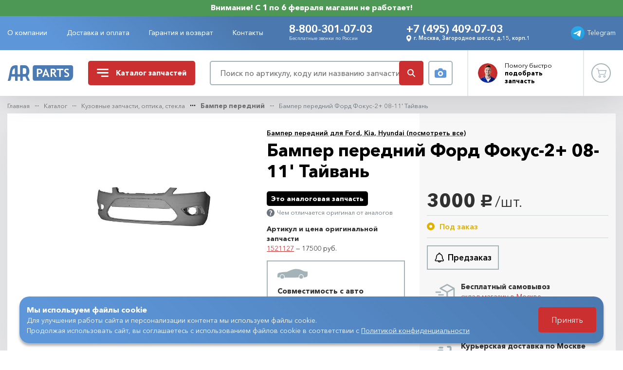

--- FILE ---
content_type: text/html; charset=UTF-8
request_url: https://www.auto-rus.ru/catalog/kuzovnyye-zapchasti/bamper-peredniy/bamper-peredniy-ford-fokus-2+-08-11-39-tayvan
body_size: 27478
content:
<!DOCTYPE html> <html lang="ru"> <head> <meta charset="utf-8"/> <title>Бампер передний Форд Фокус-2+ 08-11&#039; Тайвань | AR-Parts</title> <meta name="description" content="Бампер передний Форд Фокус-2+ 08-11&#039; Тайвань в интернет-магазине автозапчастей AR-Parts. Доставка по Москве и в регионы. Звоните - +7 (495) 409-07-03, 8-800-301-07-03."/> <meta name="keywords" content="бампер передний форд фокус-2+ 08-11&#039; тайвань, ar-parts"/> <meta name="csrf-token" content="2xNkVbD6BDiRRQAGVFXKkvXIpXPmIFyYim19wmR8"/> <meta name="viewport"
          content="width=device-width, initial-scale=1, maximum-scale=1, user-scalable=no, viewport-fit=cover"/> <meta property="og:type" content="website"> <meta property="og:title" content="Бампер передний Форд Фокус-2+ 08-11&#039; Тайвань | AR-Parts"> <meta property="og:description" content="Бампер передний Форд Фокус-2+ 08-11&#039; Тайвань в интернет-магазине автозапчастей AR-Parts. Доставка по Москве и в регионы. Звоните - +7 (495) 409-07-03, 8-800-301-07-03."> <meta property="og:url" content="https://www.auto-rus.ru"> <meta property="og:image" content="https://www.auto-rus.ru/meta/social-media.jpg"> <meta property="og:site_name" content="AutoRus"> <meta property="og:locale" content="ru_RU"> <link rel="apple-touch-icon" sizes="180x180" href="https://www.auto-rus.ru/meta/apple-touch-icon.png"> <link rel="icon" type="image/png" sizes="32x32" href="https://www.auto-rus.ru/meta/favicon-32x32.png"> <link rel="icon" type="image/png" sizes="16x16" href="https://www.auto-rus.ru/meta/favicon-16x16.png"> <link rel="manifest" href="https://www.auto-rus.ru/meta/site.webmanifest"> <link rel="mask-icon" href="https://www.auto-rus.ru/meta/safari-pinned-tab.svg" color="#5bbad5"> <meta name="msapplication-TileColor" content="#da532c"> <meta name="theme-color" content="#ffffff"> <meta http-equiv="x-ua-compatible" content="ie=edge"/> <meta name="format-detection" content="telephone=no"> <link rel="prefetch stylesheet" href="/css/compiled/vendor.css?id=5c3977c233531b693df33a699d7c8161"> <link rel="prefetch stylesheet" href="https://www.auto-rus.ru/css/aos.css"> <link rel="prefetch stylesheet" href="https://www.auto-rus.ru/css/filepond.min.css"> <link rel="prefetch stylesheet" href="https://www.auto-rus.ru/css/filepond-plugin-image-preview.min.css"> <link rel="prefetch stylesheet" href="/css/compiled/style.css?id=af74892a9bdce435906f938310d54818"> <link rel="stylesheet" href="https://www.auto-rus.ru/css/photoswipe.css"> <link rel="stylesheet" href="/css/compiled/catalog.css?id=301e90cb22795a5684111a6d7dcf5fb2"> <link rel="stylesheet" href="/css/compiled/product.css?id=5eb6d49366ce38969f2a2e2fa807db3a"> <script src="https://api-maps.yandex.ru/3.0/?apikey=ae8004a9-eb18-4b6a-96ae-6df3914ffa53&lang=ru_RU"></script> <script defer src="/js/compiled/tag.js?id=c6aef247f9c6cecc0774d1fa431cb382"></script> </head> <body     class="shop-product"
> <header class="header-box flex-shrink-0 is-fixed compensate-for-scrollbar"> <div class="header-banner"> Внимание! С 1 по 6 февраля магазин не работает! </div> <div class="header-statusbar"> <div class="container"> <div class="row align-items-center"> <div class="header-offcanvas-container col-auto d-xl-none"> <button type="button"
                            class="header-offcanvas-toggle d-flex align-items-center justify-content-center"
                            data-overlay="1"
                    > Меню </button> </div> <div class="header-nav-container col d-none d-xl-flex"> <ul class="header-nav-list list-unstyled"> <li class="header-nav-item "> <a href="https://www.auto-rus.ru/o-kompanii"
           class="header-nav-link">О компании</a> </li> <li class="header-nav-item "> <a href="https://www.auto-rus.ru/dostavka-i-oplata"
           class="header-nav-link">Доставка и оплата</a> </li> <li class="header-nav-item "> <a href="https://www.auto-rus.ru/garantiya-i-vozvrat"
           class="header-nav-link">Гарантия и возврат</a> </li> <li class="header-nav-item "> <a href="https://www.auto-rus.ru/kontakty"
           class="header-nav-link">Контакты</a> </li> </ul> </div> <div class="header-contact-container col"> <div class="row align-items-center align-items-lg-start justify-content-around"> <div
                                class="header-contact-block col-smx-6 col-md-5 col-xxl-4 d-flex flex-column"> <a href="tel:88003010703"
                                   data-ya-click="HEAD_PHONE_CLICK"
                                   class="header-contact-link header-contact-primary-link">8-800-301-07-03</a> <div class="header-contact-hint d-none d-md-block">Бесплатные звонки по России</div> </div> <div class="header-contact-block col-smx-6 col-sm-6 col-md-7 col-xxl-6"> <a href="tel:+74954090703"
                                   data-ya-click="HEAD_PHONE_CLICK"
                                   data-ya-params="{ phone: '+7 (495) 409-07-03', from: 'Шапка'}"
                                   class="header-contact-link header-contact-primary-link d-none d-md-inline-block">+7 (495) 409-07-03</a> <div class="header-contact-address d-none d-smx-flex align-items-center"> <svg class="header-contact-address-media" width="14" height="16"> <use xlink:href="/images/sprite.svg#icon-balloon"></use> </svg> г. Москва, Загородное шоссе, д.15, корп.1 </div> </div> </div> </div> <div class="header-telegram-container col-auto"> <a target="_blank"
                           rel="noreferrer noopener"
                           href="https://t.me/+79104193542"
                           class="header-telegram-link d-flex align-items-center justify-content-center"
                           data-ya-click="WT_HEAD_CLICK"
                           data-ya-params="{ from: 'Шапка' }"
                        > <img src="/images/icons/icon-telegram.svg" class="header-telegram-media" width="28" height="28"
                                 alt=""> <span class="header-telegram-content d-none d-lg-inline">Telegram</span> </a> </div> </div> </div> </div> <div class="header-main"> <div class="tooltip-search"> <div class="form-row align-items-center"> <div class="col"> <form action="https://www.auto-rus.ru/search" method="GET" class="form-search"> <input type="search" class="form-search-input" value="" name="query" placeholder="Поиск" required minlength="3"> <button type="submit" class="form-search-button text-danger d-flex align-items-center justify-content-center"> <svg class="form-search-button-media" width="16" height="16"> <use xlink:href="/images/sprite.svg#icon-search"></use> </svg> </button> </form> </div> <div class="col-auto"> <button type="button" class="offcanvas-search-by-photo-button hover-ellipse search-by-photo-button d-flex align-items-center justify-content-center" data-toggle="modal" data-target="#modalSearchByPhoto"> <svg class="search-by-photo-media" width="24" height="20"> <use xlink:href="/images/sprite.svg#icon-camera"></use> </svg> </button> </div> </div> </div> <div class="container"> <div class="row align-items-center"> <div class="header-logo-container col-auto"> <a href="https://www.auto-rus.ru" class="header-logo-link d-flex align-items-center justify-content-center"> <img src="/images/logo/logo-mobile.svg" class="header-logo-media d-sm-none" width="32"
                             height="22" alt="Auto-rus"> <img src="/images/logo/logo-desktop.svg" class="header-logo-media d-none d-sm-block" width="92"
                             height="22" alt="Auto-rus"> </a> </div> <div class="header-catalog-container col-auto ml-auto ml-sm-0"> <button type="button" class="header-catalog-toggle d-flex align-items-center"> <svg class="header-catalog-media" width="24" height="17"> <use xlink:href="/images/sprite.svg#icon-bars"></use> </svg> <svg class="header-catalog-media close" xmlns="http://www.w3.org/2000/svg" fill="#fff" viewBox="0 0 320 512" width="24" height="24"> <path d="M310.6 361.4c12.5 12.5 12.5 32.75 0 45.25C304.4 412.9 296.2 416 288 416s-16.38-3.125-22.62-9.375L160 301.3L54.63 406.6C48.38 412.9 40.19 416 32 416S15.63 412.9 9.375 406.6c-12.5-12.5-12.5-32.75 0-45.25l105.4-105.4L9.375 150.6c-12.5-12.5-12.5-32.75 0-45.25s32.75-12.5 45.25 0L160 210.8l105.4-105.4c12.5-12.5 32.75-12.5 45.25 0s12.5 32.75 0 45.25l-105.4 105.4L310.6 361.4z"/> </svg> <span>Каталог <span class="d-none d-lg-inline">запчастей</span></span> </button> </div> <div class="header-search-container col-auto col-sm col-xl mr-auto mr-sm-0"> <div class="form-row align-items-center"> <div class="col"> <button type="button"
                                    class="header-search-toggle d-flex d-sm-none align-items-center justify-content-center"
                                    data-toggle="dropdown"
                                    aria-haspopup="true"
                                    aria-expanded="false"
                            > <svg class="header-search-media" width="16" height="16"> <use xlink:href="/images/sprite.svg#icon-search"></use> </svg> </button> <div class="header-search-block d-none d-sm-flex"> <form action="https://www.auto-rus.ru/search" class="form-search"> <input type="search"
                                           class="form-search-input"
                                           name="query"
                                           value=""
                                           placeholder="Поиск по артикулу, коду или названию запчасти"
                                           required
                                           minlength="3"
                                           data-ya-click="SEARCH_CLICK"
                                    > <button type="submit"
                                            class="form-search-button btn-danger d-flex align-items-center justify-content-center"> <svg class="form-search-button-media" width="16" height="16"> <use xlink:href="/images/sprite.svg#icon-search"></use> </svg> </button> </form> </div> </div> <div class="col-auto d-none d-sm-block"> <button type="button"
                                    class="search-by-photo-button hover-ellipse d-flex align-items-center justify-content-center"
                                    data-ya-click="MODAL_HEAD_OPEN_SEARCH_BY_PHOTO_CLICK"
                                    data-parent="HEAD"
                                    data-toggle="modal" data-target="#modalSearchByPhoto"> <svg class="search-by-photo-media" width="24" height="20"> <use xlink:href="/images/sprite.svg#icon-camera"></use> </svg> </button> </div> </div> </div> <div class="header-master-container col-auto d-none d-md-block"> <button type="button" class="header-master-toggle d-flex align-items-center" data-toggle="modal"
                            data-ya-click="MODAL_HEAD_MASTER_CLICK"
                            data-parent="HEAD"
                            data-target="#modalMaster"> <span class="header-master-thumbnail"> <img loading="lazy" src="/images/master/master-avatar.png" class="header-master-media"
                                     width="40" height="40" alt="Мастер"> </span> <span class="header-master-content">Помогу <span
                                class="d-none d-lg-inline">быстро</span> <br> <b>подобрать запчасть</b></span> </button> </div> <div class="header-account-container col-auto"> <a href="https://www.auto-rus.ru/cart"
       data-ya-click="SM_CART_CLICK"
       class="header-account-link hover-ellipse d-flex align-items-center justify-content-center  disabled "> <svg class="header-account-media" width="21" height="20"> <use xlink:href="/images/sprite.svg#icon-cart"></use> </svg> <span class="header-account-badge badge badge-round"
              data-sm-cart-count
        > 0 </span> </a> </div> </div> </div> </div> </header> <main class="main-box flex-shrink-0 flex-grow-1"> <section class="section-product section-gray"> <div class="container"> <nav id="breadcrumbs" aria-label="breadcrumb"> <ol class="breadcrumb"> <li class="breadcrumb-item"> <a href="https://www.auto-rus.ru">Главная</a> </li> <li class="breadcrumb-item"> <a href="https://www.auto-rus.ru/catalog">Каталог</a> </li> <li class="breadcrumb-item"> <a href="https://www.auto-rus.ru/catalog/kuzovnyye-zapchasti">Кузовные запчасти, оптика, стекла</a> </li> <li class="breadcrumb-item"> <a href="https://www.auto-rus.ru/catalog/kuzovnyye-zapchasti/bamper-peredniy">Бампер передний</a> </li> <li class="breadcrumb-item active" aria-current="page"> Бампер передний Форд Фокус-2+ 08-11' Тайвань </li> </ol> </nav> <div class="product-intro-block"> <div class="product-intro-inner"> <div class="row"> <div
                                class="product-gallery-container photoswipe-gallery col-md-4 col-xl-5"> <div class="form-row justify-content-end"> <div class="col-md-12 col-xl-10 order-xl-1"> <div
                                            class=" swiper-container"> <div class="swiper-wrapper"> <div class="swiper-slide"
                                                         data-hash="slide-0"> <a href="https://www.auto-rus.ru/uploads/products/images/0000004.jpeg"
                                                               class="product-media-thumbnail"
                                                               data-pswp-width="600"
                                                               data-pswp-height="600"
                                                            > <img loading="lazy"
                                                                     src="https://www.auto-rus.ru/uploads/products/images/product_page_0000004.jpeg"
                                                                     width="600" height="600"
                                                                     alt="Бампер передний Форд Фокус-2+ 08-11&#039; Тайвань"
                                                                     class="product-media"> </a> </div> </div> </div> </div> </div> </div> <div class="product-typography-container col-md-8 col-xl-7"> <input type="text" id="productId"
                                       value="9" hidden> <div class="product-header"> <div
                                        class="product-category text-secondary mb-2 mb-xl-1"> <a href="https://www.auto-rus.ru/catalog/kuzovnyye-zapchasti/bamper-peredniy" class="btn-link" data-ya-click="PRODUCT_CATEGORY_LINK_CLICK" >Бампер передний для Ford, Kia, Hyundai (посмотреть все)</a> </div> <h1 class="title-h3">Бампер передний Форд Фокус-2+ 08-11' Тайвань</h1> </div> <div class="product-grid-layout form-row"> <div class="product-buy-container col-12 order-sm-1"> <div class="product-buy-block"> <div class="form-row"> <div class="col-sm-6 col-md-12"> <div class="product-price-block"> <div class="form-row align-items-center"> <div class="col-auto"> <span class="product-price">3000<span
                                                                        class="rouble">руб.</span><small>/шт.</small></span> </div> </div> </div> <div
                                                        class="product-status-block d-flex flex-wrap align-items-center"> <div
                                                                    class="product-status status status-for-order mr-4 mr-sm-0">Под заказ</div> </div> </div> <div class="col-sm-6 col-md-12"> <div class="product-order-block"> <div class="form-row align-items-center"> <div
                                                                class="col-6 col-sm-12 col-lg-auto d-flex justify-content-start mb-3 mb-lg-0"> <div class="btn-pre-order"> <button type="button"
            class="card-product-order btn btn-outline btn-xxl btn-text-visible d-flex align-items-center"
            data-toggle="modal"
            data-target="#modalPreOrder"
            data-product-id="9"
            data-page-info="catalog"
            data-ya-click="PRODUCT_MODAL_PREORDER_CLICK"
            data-parent="PRODUCT"
                > <svg xmlns="http://www.w3.org/2000/svg" width="21" height="20" viewBox="0 0 26.8 25.5" style="enable-background:new 0 0 26.8 25.5" xml:space="preserve"> <path d="M13.7 25.5c-1.1 0-2.1-.4-2.9-1.2-.5-.5-.9-1.2-1.1-1.9H4.3c-1 0-1.9-.6-2.3-1.5-.4-.9-.2-2 .4-2.8l.4-.4c1.4-1.5 2.1-3.5 2.1-5.6v-.9c0-3.9 2.6-7.3 6.2-8.4v-.1c0-1.4 1.1-2.6 2.6-2.6 1.4 0 2.6 1.1 2.6 2.6v.2c3.7 1.1 6.2 4.5 6.2 8.4v.9c0 2 .8 4 2.1 5.6l.4.4c.7.8.8 1.8.4 2.8-.4.9-1.3 1.5-2.3 1.5h-5.4c-.2.7-.6 1.4-1.1 1.9-.8.7-1.8 1.1-2.9 1.1zm-1.9-3.1c.1.2.2.4.4.5.4.4.9.6 1.5.6.5 0 1.1-.2 1.5-.6.1-.1.3-.3.4-.5h-3.8zm6-2H23c.2 0 .4-.1.5-.3.1-.2.1-.4-.1-.6l-.4-.4c-1.7-1.9-2.6-4.4-2.6-6.9v-.9c0-3.2-2.3-6-5.4-6.7l-.8-.2V2.7c0-.3-.3-.6-.6-.6s-.6.3-.6.6v1.8l-.8.2c-3.1.5-5.3 3.3-5.3 6.5v.9c0 2.5-.9 5-2.6 6.9l-.4.4c-.1.2-.2.4-.1.6.1.2.3.3.5.3h13.5z"/> </svg> <span class="btn-text d-none d-sm-inline">Предзаказ</span> </button> </div> </div> </div> </div> </div> </div> </div> <div class="product-delivery-container col-12 order-sm-2"> <div class="product-delivery-block"> <div class="form-row mb-3"> <div class="col-auto"> <svg width="45" height="45" style="color: #a4b3b7" xmlns="http://www.w3.org/2000/svg" xmlns:xlink="http://www.w3.org/1999/xlink" viewBox="0 0 32 32"><path d="M29.482 8.624l-10-5.5a1 1 0 0 0-.964 0l-10 5.5a1 1 0 0 0 0 1.752L18 15.591V26.31l-3.036-1.67L14 26.391l4.518 2.485a.998.998 0 0 0 .964 0l10-5.5A1 1 0 0 0 30 22.5v-13a1 1 0 0 0-.518-.876zM19 5.142L26.925 9.5L19 13.858L11.075 9.5zm9 16.767l-8 4.4V15.59l8-4.4z" fill="currentColor"></path><path d="M10 16H2v-2h8z" fill="currentColor"></path><path d="M12 24H4v-2h8z" fill="currentColor"></path><path d="M14 20H6v-2h8z" fill="currentColor"></path></svg> </div> <div class="col"> <div class="product-delivery-title"> Бесплатный самовывоз </div> <div class="product-delivery-description"> <button type="button"
                                                                    class="product-warehouse-link btn-link"
                                                                    data-toggle="modal"
                                                                    data-init-yamap
                                                                    data-target="#modalMapShop"
                                                                    data-ya-click="MODAL_SHOP_MAP_CLICK"
                                                            > склад-магазин в Москве </button> </div> </div> </div> <div class="form-row mb-3"> <div class="col-auto"> <svg width="45" height="45" style="color: #a4b3b7" xmlns="http://www.w3.org/2000/svg" xmlns:xlink="http://www.w3.org/1999/xlink" viewBox="0 0 32 32"><path d="M4 16h12v2H4z" fill="currentColor"></path><path d="M2 11h10v2H2z" fill="currentColor"></path><path d="M29.919 16.606l-3-7A.999.999 0 0 0 26 9h-3V7a1 1 0 0 0-1-1H6v2h15v12.556A3.992 3.992 0 0 0 19.142 23h-6.284a4 4 0 1 0 0 2h6.284a3.98 3.98 0 0 0 7.716 0H29a1 1 0 0 0 1-1v-7a.997.997 0 0 0-.081-.394zM9 26a2 2 0 1 1 2-2a2.002 2.002 0 0 1-2 2zm14-15h2.34l2.144 5H23zm0 15a2 2 0 1 1 2-2a2.002 2.002 0 0 1-2 2zm5-3h-1.142A3.995 3.995 0 0 0 23 20v-2h5z" fill="currentColor"></path></svg> </div> <div class="col"> <div class="product-delivery-title">Доставка
                                                            по РФ </div> <div class="product-delivery-description"> По тарифам ТК </div> </div> </div> <div class="form-row"> <div class="col-auto"> <svg width="45" height="45" style="color: #a4b3b7" xmlns="http://www.w3.org/2000/svg" xmlns:xlink="http://www.w3.org/1999/xlink" viewBox="0 0 24 24"><path d="M19 7c0-1.1-.9-2-2-2h-2c-.55 0-1 .45-1 1s.45 1 1 1h2v2.65L13.52 14H10v-4c0-.55-.45-1-1-1H6c-2.21 0-4 1.79-4 4v2c0 .55.45 1 1 1h1c0 1.66 1.34 3 3 3s3-1.34 3-3h3.52c.61 0 1.18-.28 1.56-.75l3.48-4.35c.29-.36.44-.8.44-1.25V7zM7 17c-.55 0-1-.45-1-1h2c0 .55-.45 1-1 1z" fill="currentColor"></path><path d="M6 6h3c.55 0 1 .45 1 1s-.45 1-1 1H6c-.55 0-1-.45-1-1s.45-1 1-1zm13 7c-1.66 0-3 1.34-3 3s1.34 3 3 3s3-1.34 3-3s-1.34-3-3-3zm0 4c-.55 0-1-.45-1-1s.45-1 1-1s1 .45 1 1s-.45 1-1 1z" fill="currentColor"></path></svg> </div> <div class="col"> <div class="product-delivery-title"> Курьерская доставка по Москве </div> <div class="product-delivery-description"> при заказе от 15 тысяч - бесплатно </div> </div> </div> </div> </div> </div> <div class="product-attributes-container col-12 order-sm-0"> <div class="form-row align-items-center"> <div class="col-12 mb-1"> <span class="product-quality-status">Это аналоговая запчасть</span> </div> <div class="col-12 mb-2"> <button type="button"
                                                        class="product-quality-hint btn-tooltip d-inline-flex align-items-center text-muted"
                                                        data-toggle="tooltip" data-placement="bottom"
                                                        title="Разница между комплектующими в том, что оригинальные запчасти - это те, что поставляются автопроизводителем, они могут быть либо собственного производства либо заказанные у лучших поставщиков компонентов.<br/>Оригинал - это всегда лучшее качество!"
                                                > <svg class="btn-tooltip-media" width="16"
                                                         height="16"> <use
                                                            xlink:href="/images/sprite.svg#icon-tooltip"></use> </svg> <span class="btn-tooltip-text">Чем отличается оригинал от аналогов</span> </button> </div> </div> <div class="product-attributes-block"> <ul class="product-attributes-list list-unstyled row"> <li class="product-attribute-item col-auto col-sm col-md-12 d-flex flex-column flex-lg-row flex-wrap justify-content-lg-between"> <span class="product-attribute-label">Артикул и цена оригинальной запчасти</span> <ul class="list-unstyled"> <li> <span class="product-attribute-value"><a href="https://www.auto-rus.ru/catalog/kuzovnyye-zapchasti/bamper-peredniy/bamper-peredniy-ford-fokus-2+-08-11-39-original">1521127</a> —  17500 руб.</span> </li> </ul> </li> </ul> </div> </div> <div
                                            class="product-compatibility-container col-12 order-sm-3"> <div class="product-compatibility-block"> <div class="form-row"> <div class="col-sm-auto col-md-12 col-xxl-auto"> <img loading="lazy"
                                                             src="/images/icons/icon-car.svg"
                                                             width="42"
                                                             height="14" alt="Совместимость с авто"
                                                             class="product-compatibility-media"> </div> <div class="col-sm col-md-12 col-xxl"> <div class="product-compatibility-title"> Совместимость с авто </div> <div
                                                            class="product-compatibility-description"> Ford Focus-2+ (рестайлинг 2008-2011 гг) </div> </div> </div> </div> </div> </div> </div> </div> </div> </div> <div class="product-description-block"> <div class="row"> <div class="product-description-container col-md-7 col-lg col-xl-8"> <div class="product-description-tabs-wrapper nav-tabs-wrapper"> <ul class="product-description-tabs nav nav-tabs d-flex flex-nowrap"
                                    role="tablist"> <li class="nav-item" role="presentation"> <a class="nav-link"
                                               id="product-description-tab"
                                               data-toggle="tab"
                                               href="#product-description-pane" role="tab"
                                               data-ya-click="PRODUCT_TAB_DESC_CLICK"
                                               aria-controls="product-description-pane"
                                               aria-selected="true">Описание</a> </li> <li class="nav-item" role="presentation"> <a class="nav-link"
                                               id="product-compatibility-tab"
                                               data-toggle="tab"
                                               data-ya-click="PRODUCT_TAB_COMP_CLICK"
                                               href="#product-compatibility-pane" role="tab"
                                               aria-controls="product-compatibility-pane"
                                               aria-selected="false">Совместимость</a> </li> </ul> </div> <div class="product-description-content tab-content"> <div class="tab-pane fade"
                                         id="product-description-pane"
                                         role="tabpanel"
                                         aria-labelledby="product-description-tab"> <p><p>Стопроцентное соблюдение геометрических пропорций. Имеет отличные аэродинамичные свойства. Обладает внутренним оребрением, способствующим повышенной прочности поверхности бампера, защищающей автомобиль в целом. Производство Тайвань. Новый, под покраску.</p></p> </div> <div class="tab-pane fade" id="product-compatibility-pane"
                                             role="tabpanel"
                                             aria-labelledby="product-compatibility-tab"> <div class="table-responsive"> <table class="table"> <tr> <th>Марка</th> <th>Модель</th> <th>Двигатель</th> <th>КПП</th> <th>Кузов</th> </tr> <tr> <td>Ford</td> <td>Focus-2+ (рестайлинг 2008-2011 гг)</td> <td>Любой двигатель</td> <td>Любая коробка</td> <td>Любой кузов</td> </tr> </table> </div> </div> </div> </div> <div
    class="product-master-container col-md-4 col-lg-3 col-xxl flex-md-column align-items-md-end"> <div class="master-block d-xxl-flex"> <div class="master-thumbnail float-left"> <img loading="lazy" src="/images/master/master-avatar-xl.png" width="62" height="78"
                alt="Мастер" class="master-media"> </div> <div class="master-content d-flex flex-column d-md-block"> <div class="master-header d-flex d-md-block flex-column justify-content-end"> <div class="form-title master-title">Помогу быстро подобрать запчасти!</div> <div class="form-subtitle master-subtitle d-none d-xl-block">Оставьте номер, и мы перезвоним!</div> </div> <div class="form-subtitle master-subtitle d-block d-xl-none">Оставьте номер, и мы перезвоним!</div> <div class="form-ajax"> <form action="/v1/form/feedback-call" method="post"
                    class="master-callback-form needs-validation" novalidate> <div class="form-body form-row"> <div class="form-group col-12"> <input type="tel"
                                class="master-callback-input "
                                placeholder="+7 (___) ___-__-__"
                                name="phone"
                                data-client-phone-mask
                                pattern="(\+7\s?[(]{0,1}[0-9]{3}[)]{0,1}\s?\d{3}[-]{0,1}\d{2}[-]{0,1}\d{2})"
                                required> <div class="invalid-feedback"> Заполните номер телефона </div> </div> <div class="form-group col-12 mt-3"> <div class="custom-control custom-checkbox text-agreement"> <input id="master-callback-privacy&quot;" class="custom-control-input" type="checkbox" required=""> <label for="master-callback-privacy&quot;" class="custom-control-label"> Даю согласие на <a rel="nofollow" href="https://www.auto-rus.ru/personal-data-consent" class="" target="_blank"> обработку персональных данных </a> и соглашаюсь с <a rel="nofollow" href="https://www.auto-rus.ru/privacy" class="" target="_blank"> политикой в отношении обработки персональных данных </a> </label> <div class="invalid-tooltip invalid-tooltip-static"> Подтвердите согласие на обработку персональных данных и примите политику в отношении обработки персональных данных </div> </div> </div> <div class="form-group col-12"> <button type="submit"
                                data-ya-click="$prefix_FORM_FEEDBACK_CALL_SUBMIT"
                                data-after-success-ya-tag="$prefix_FORM_FEEDBACK_CALL_SUCCESS"
                                class="master-callback-btn btn btn-outline btn-sm">Перезвоните
                                мне </button> </div> </div> </form> <div class="form-success-body d-none"> Ожидайте ответ в течение часа от нашего специалиста. </div> <div class="form-error-body d-none"> Позвоните нам на номер <a href="tel:8-800-301-07-03">8-800-301-07-03</a> и сообщите о проблеме.
    Вы также можете отправить фото через <a href="https://t.me/+79104193542">Telegram</a>. </div> <div class="form-loading d-none"> <div class="d-flex flex-column justify-content-center align-items-center"> <span class="spinner-border text-danger mb-2" role="status"> <span class="sr-only">Loading...</span> </span> <span class="text-black-50 text-center"><strong>Идет отправка ...</strong></span> </div> </div> </div> </div> </div> </div> </div> </div> <div class="product-compare-block mb-4"> <div class="row no-gutters"> <div class="product-compare-container col-12 col-md-6 d-flex flex-column"
                            data-ya-click="PRODUCT_AVALAIBLE_CLICK"> <div class="product-compare-headline text-danger">ДОСТУПНЫЙ</div> <div class="card-product card-featured-product flex-grow-1"> <div class="card-product-headline">Самый доступный аналог</div> <div class="row"> <div class="card-product-thumbnail-container col-auto"> <a href="https://www.auto-rus.ru/catalog/kuzovnyye-zapchasti/bamper-peredniy/bamper-peredniy-ford-fokus-2+-08-11-39-original"
                                               class="card-product-thumbnail"> <img loading="lazy"
                                                     src="https://www.auto-rus.ru/uploads/products/images/catalog_page_0000294.jpeg"
                                                     width="50"
                                                     height="50"
                                                     alt="Бампер передний Форд Фокус-2+ 08-11 оригинал"
                                                     class="card-product-media"> </a> </div> <div class="card-product-content-container col"> <div class="row justify-content-between"> <div class="col"> <div class="row"> <div
                                                            class="card-product-typography-container col-lg"> <a  class="card-product-subtitle text-secondary" href="https://www.auto-rus.ru/catalog/kuzovnyye-zapchasti/bamper-peredniy/bamper-peredniy-ford-fokus-2+-08-11-39-original"> Бампер передний Форд Фокус-2+ 08-11 оригинал </a> <a href="https://www.auto-rus.ru/catalog/kuzovnyye-zapchasti/bamper-peredniy/bamper-peredniy-ford-fokus-2+-08-11-39-original"
                                                               class="card-product-title">FORD</a> </div> </div> </div> <div
                                                    class="w-100 d-sm-none d-md-block d-lg-none"></div> <div
                                                    class="card-product-price-container col-auto align-self-center"> <div class="card-product-price-block"> <span class="card-product-price">17500<span
                                                            class="rouble">руб.</span><small>/шт.</small></span> </div> </div> <div
                                                    class="card-product-order-container col-auto align-self-center"> <div class="btn-pre-order"> <button type="button"
            class="card-product-order btn btn-outline d-flex align-items-center"
            data-toggle="modal"
            data-target="#modalPreOrder"
            data-product-id="309"
            data-page-info="catalog"
            data-ya-click="AVAILABLE_MODAL_PREORDER_CLICK"
            data-parent="AVAILABLE"
                > <svg xmlns="http://www.w3.org/2000/svg" width="21" height="20" viewBox="0 0 26.8 25.5" style="enable-background:new 0 0 26.8 25.5" xml:space="preserve"> <path d="M13.7 25.5c-1.1 0-2.1-.4-2.9-1.2-.5-.5-.9-1.2-1.1-1.9H4.3c-1 0-1.9-.6-2.3-1.5-.4-.9-.2-2 .4-2.8l.4-.4c1.4-1.5 2.1-3.5 2.1-5.6v-.9c0-3.9 2.6-7.3 6.2-8.4v-.1c0-1.4 1.1-2.6 2.6-2.6 1.4 0 2.6 1.1 2.6 2.6v.2c3.7 1.1 6.2 4.5 6.2 8.4v.9c0 2 .8 4 2.1 5.6l.4.4c.7.8.8 1.8.4 2.8-.4.9-1.3 1.5-2.3 1.5h-5.4c-.2.7-.6 1.4-1.1 1.9-.8.7-1.8 1.1-2.9 1.1zm-1.9-3.1c.1.2.2.4.4.5.4.4.9.6 1.5.6.5 0 1.1-.2 1.5-.6.1-.1.3-.3.4-.5h-3.8zm6-2H23c.2 0 .4-.1.5-.3.1-.2.1-.4-.1-.6l-.4-.4c-1.7-1.9-2.6-4.4-2.6-6.9v-.9c0-3.2-2.3-6-5.4-6.7l-.8-.2V2.7c0-.3-.3-.6-.6-.6s-.6.3-.6.6v1.8l-.8.2c-3.1.5-5.3 3.3-5.3 6.5v.9c0 2.5-.9 5-2.6 6.9l-.4.4c-.1.2-.2.4-.1.6.1.2.3.3.5.3h13.5z"/> </svg> <span class="btn-text d-none d-sm-inline">Предзаказ</span> </button> </div> </div> </div> </div> </div> </div> </div> <div class="product-compare-container col-12 col-md-6 d-flex flex-column"
                                 data-ya-click="PRODUCT_OPTIMAL_CLICK"
                            > <div class="product-compare-headline text-primary">ОПТИМАЛЬНЫЙ </div> <div class="card-product card-featured-product flex-grow-1"> <div class="card-product-headline"> Оптимальный вариант <button type="button"
                                                class="btn-tooltip d-inline-flex align-items-center"
                                                data-toggle="tooltip" data-placement="bottom"
                                                title="Наилучшее соотношение 'Цена-качество'"> <svg class="btn-tooltip-media" width="16" height="16"> <use
                                                    xlink:href="/images/sprite.svg#icon-tooltip"></use> </svg> </button> </div> <div class="row"> <div class="card-product-thumbnail-container col-auto"> <a href="https://www.auto-rus.ru/catalog/kuzovnyye-zapchasti/bamper-peredniy/bamper-peredniy-ford-fokus-2+-08-11-39-original"
                                               class="card-product-thumbnail"
                                               data-ya-click="PRODUCT_OPTIMAL_LINK"
                                            > <img loading="lazy"
                                                     src="https://www.auto-rus.ru/uploads/products/images/catalog_page_0000294.jpeg"
                                                     width="50"
                                                     height="50"
                                                     alt="Бампер передний Форд Фокус-2+ 08-11 оригинал"
                                                     class="card-product-media"> </a> </div> <div class="card-product-content-container col"> <div class="row justify-content-between"> <div class="col"> <div class="row"> <div
                                                            class="card-product-typography-container col-lg"> <a href="https://www.auto-rus.ru/catalog/kuzovnyye-zapchasti/bamper-peredniy/bamper-peredniy-ford-fokus-2+-08-11-39-original"
                                                               class="card-product-subtitle text-secondary"> Бампер передний Форд Фокус-2+ 08-11 оригинал </a> <a href="https://www.auto-rus.ru/catalog/kuzovnyye-zapchasti/bamper-peredniy/bamper-peredniy-ford-fokus-2+-08-11-39-original"
                                                               class="card-product-title">FORD</a> </div> </div> </div> <div
                                                    class="w-100 d-sm-none d-md-block d-lg-none"></div> <div
                                                    class="card-product-price-container col-auto align-self-center"> <div class="card-product-price-block"> <span class="card-product-price">17500<span
                                                            class="rouble">руб.</span><small>/шт.</small></span> </div> </div> <div
                                                    class="card-product-order-container col-auto align-self-center"> <div class="btn-pre-order"> <button type="button"
            class="card-product-order btn btn-outline d-flex align-items-center"
            data-toggle="modal"
            data-target="#modalPreOrder"
            data-product-id="309"
            data-page-info="catalog"
            data-ya-click="OPTIMAL_MODAL_PREORDER_CLICK"
            data-parent="OPTIMAL"
                > <svg xmlns="http://www.w3.org/2000/svg" width="21" height="20" viewBox="0 0 26.8 25.5" style="enable-background:new 0 0 26.8 25.5" xml:space="preserve"> <path d="M13.7 25.5c-1.1 0-2.1-.4-2.9-1.2-.5-.5-.9-1.2-1.1-1.9H4.3c-1 0-1.9-.6-2.3-1.5-.4-.9-.2-2 .4-2.8l.4-.4c1.4-1.5 2.1-3.5 2.1-5.6v-.9c0-3.9 2.6-7.3 6.2-8.4v-.1c0-1.4 1.1-2.6 2.6-2.6 1.4 0 2.6 1.1 2.6 2.6v.2c3.7 1.1 6.2 4.5 6.2 8.4v.9c0 2 .8 4 2.1 5.6l.4.4c.7.8.8 1.8.4 2.8-.4.9-1.3 1.5-2.3 1.5h-5.4c-.2.7-.6 1.4-1.1 1.9-.8.7-1.8 1.1-2.9 1.1zm-1.9-3.1c.1.2.2.4.4.5.4.4.9.6 1.5.6.5 0 1.1-.2 1.5-.6.1-.1.3-.3.4-.5h-3.8zm6-2H23c.2 0 .4-.1.5-.3.1-.2.1-.4-.1-.6l-.4-.4c-1.7-1.9-2.6-4.4-2.6-6.9v-.9c0-3.2-2.3-6-5.4-6.7l-.8-.2V2.7c0-.3-.3-.6-.6-.6s-.6.3-.6.6v1.8l-.8.2c-3.1.5-5.3 3.3-5.3 6.5v.9c0 2.5-.9 5-2.6 6.9l-.4.4c-.1.2-.2.4-.1.6.1.2.3.3.5.3h13.5z"/> </svg> <span class="btn-text d-none d-sm-inline">Предзаказ</span> </button> </div> </div> </div> </div> </div> </div> </div> </div> </div> <div class="product-analog-block"> <div class="row" > <div class="product-analog-container col-lg-auto col-xl-4 mt-0 mb-4"> <div class="section-header"> <div class="section-title title-h2"> Оригинальные аналоги </div> </div> <div data-show-more class="catalog-grid  show-more-opened "> <div data-ya-click="PRODUCT_ORIGINAL_CLICK" class="card-product d-flex flex-lg-column flex-xl-row mb-2"> <a href="https://www.auto-rus.ru/catalog/kuzovnyye-zapchasti/bamper-peredniy/bamper-peredniy-ford-fokus-2+-08-11-39-original"
                                                       class="card-product-thumbnail align-self-start flex-shrink-0"> <img loading="lazy"
                                                             src="https://www.auto-rus.ru/uploads/products/images/catalog_page_0000294.jpeg"
                                                             alt="Бампер передний Форд Фокус-2+ 08-11 оригинал"
                                                             class="card-product-media"> </a> <div
                                                        class="card-product-content d-flex flex-column flex-grow-1"> <div
                                                            class="card-product-subtitle text-muted">Бампер передний для Ford, Kia, Hyundai</div> <a href="https://www.auto-rus.ru/catalog/kuzovnyye-zapchasti/bamper-peredniy/bamper-peredniy-ford-fokus-2+-08-11-39-original"
                                                           class="card-product-title">Бампер передний Форд Фокус-2+ 08-11 оригинал</a> <ul class="card-product-attributes-list list-unstyled"> <li class="card-product-attribute-item"> <span
                                                    class="card-product-attribute-title">Артикул</span> <span
                                                                        class="card-product-attribute-value">1521127</span> </li> </ul> <div
                                                            class="card-product-order-block d-flex align-items-center justify-content-between mt-auto"> <div class="card-product-price-block"> <span class="card-product-price">17500<span
                                                                class="rouble">руб.</span><small>/шт.</small></span> </div> <div class="btn-pre-order"> <button type="button"
            class="card-product-order btn btn-outline d-flex align-items-center"
            data-toggle="modal"
            data-target="#modalPreOrder"
            data-product-id="309"
            data-page-info="catalog"
            data-ya-click="ORIGINAL_MODAL_PREORDER_CLICK"
            data-parent="ORIGINAL"
                        data-toggle="tooltip"
            data-placement="bottom"
            title="Предзаказ"
                > <svg xmlns="http://www.w3.org/2000/svg" width="21" height="20" viewBox="0 0 26.8 25.5" style="enable-background:new 0 0 26.8 25.5" xml:space="preserve"> <path d="M13.7 25.5c-1.1 0-2.1-.4-2.9-1.2-.5-.5-.9-1.2-1.1-1.9H4.3c-1 0-1.9-.6-2.3-1.5-.4-.9-.2-2 .4-2.8l.4-.4c1.4-1.5 2.1-3.5 2.1-5.6v-.9c0-3.9 2.6-7.3 6.2-8.4v-.1c0-1.4 1.1-2.6 2.6-2.6 1.4 0 2.6 1.1 2.6 2.6v.2c3.7 1.1 6.2 4.5 6.2 8.4v.9c0 2 .8 4 2.1 5.6l.4.4c.7.8.8 1.8.4 2.8-.4.9-1.3 1.5-2.3 1.5h-5.4c-.2.7-.6 1.4-1.1 1.9-.8.7-1.8 1.1-2.9 1.1zm-1.9-3.1c.1.2.2.4.4.5.4.4.9.6 1.5.6.5 0 1.1-.2 1.5-.6.1-.1.3-.3.4-.5h-3.8zm6-2H23c.2 0 .4-.1.5-.3.1-.2.1-.4-.1-.6l-.4-.4c-1.7-1.9-2.6-4.4-2.6-6.9v-.9c0-3.2-2.3-6-5.4-6.7l-.8-.2V2.7c0-.3-.3-.6-.6-.6s-.6.3-.6.6v1.8l-.8.2c-3.1.5-5.3 3.3-5.3 6.5v.9c0 2.5-.9 5-2.6 6.9l-.4.4c-.1.2-.2.4-.1.6.1.2.3.3.5.3h13.5z"/> </svg> </button> </div> </div> </div> </div> </div> </div> </div> </div> </div> </section> <section class="section-contact section-primary"> <div class="container"> <div class="row align-items-center justify-content-between"> <div class="contact-phone-container col-auto col-sm-auto col-md order-sm-0"> <div class="contact-phone-block"> <a href="tel:8-800-301-07-03"
                        data-ya-click="CONTACT_PHONE_CLICK"
                        data-ya-params="{ phone: '+7 (495) 409-07-03', from: 'Сквозной'}"
                        class="text-nowrap">8-800-301-07-03</a> <br> <span class="contact-hint">Бесплатные звонки по России</span> </div> </div> <div class="contact-telegram-container col-auto col-xxl d-flex justify-content-center  order-sm-2"> <a href="https://t.me/+79104193542"
                    target="_blank"
                    rel="noreferrer noopener"
                    data-ya-click="WT_CONTACT_CLICK"
                    class="contact-telegram-block d-flex align-items-center"> <span class="contact-telegram-thumbnail d-flex align-items-center justify-content-center"> <img loading="lazy" src="/images/icons/icon-telegram-light.svg" width="45" height="45"
                            alt="Telegram" class="contact-telegram-media"> </span> <span class="contact-telegram-content d-none d-lg-inline"> Telegram </span> </a> </div> <div class="contact-location-container col-sm-auto col-md order-sm-1"> <div class="contact-location-block d-flex align-items-center"> <div class="contact-location-thumbnail"> <svg class="contact-location-media" width="67" height="82"> <use xlink:href="/images/sprite.svg#icon-balloon"></use> </svg> </div> <div class="contact-location-content"> г. Москва, Загородное шоссе, д.15, корп.1 <p class="contact-location-time">пн-пт: 9:00-19:00 <br> сб, вс, праздники: 10:00-16:00</p> </div> </div> </div> <div class="contact-master-container col-auto col-md order-sm-3"> <div class="master-block master-block-sm d-flex"> <div class="master-thumbnail"> <img loading="lazy" src="/images/master/master-avatar-xl.png" width="127" height="160"
                            alt="Мастер" class="master-media"> </div> <div class="master-content align-self-end align-self-sm-center"> <div class="master-header"> <div class="master-title"> <a
                                    href="javascript:void(0);"
                                    data-ya-click="MODAL_CONTACT_MASTER_CLICK"
                                    data-parent="CONTACT"
                                    data-toggle="modal"
                                    data-target="#modalMaster"> <span>Помогу быстро</span> <br class="d-sm-none d-md-block"> <span class="text-underline text-nowrap">подобрать запчасти!</span> </a> </div> </div> </div> </div> </div> </div> </div> </section> </main> <footer class="footer-box flex-shrink-0 flex-grow-0"> <div class="container"> <div class="row"> <div class="footer-copyright-container col-12 col-sm-6 col-md-4 col-lg-3"> <div class="form-row"> <div class="footer-logo-container col-5 col-sm-12"> <a href="https://www.auto-rus.ru" class="footer-logo-link d-inline-block"> <img src="/images/logo/logo-desktop-white.svg" class="footer-logo-media"
                                width="119" height="28" alt="Auto-rus"> </a> </div> <div class="footer-copyright-container col-7 col-sm-12" style="opacity: 0.7"> <div class="footer-copyright-block"> © 2026 Интернет-магазин AR-Parts </div> </div> <div class="footer-about-container col-12" style="opacity: 0.7"> <div class="footer-about-block"> <p>Продажа автозапчастей для Ford Focus 2, Ford Focus 3, Ford Mondeo, Kia, Hyundai и др.</p> <p> <a rel="nofollow" href="https://www.auto-rus.ru/privacy" class="" target="_blank"> Политика конфиденциальности </a> <br> <a rel="nofollow" href="https://www.auto-rus.ru/personal-data-consent" class="" target="_blank"> Согласие на обработку персональных данных </a> <br> <a rel="nofollow" href="https://www.auto-rus.ru/advertising-information-consent" class="" target="_blank"> Согласие на получение информационных рассылок </a> </p> </div> </div> <div class="footer-develop-container col-12 d-none d-sm-block"> <div class="footer-develop-block"> <a href="https://www.diol-it.ru/"
                                class="footer-develop-link d-flex align-items-center align-items-sm-start flex-sm-column"
                                target="_blank"> <img src="/images/develop/diol.svg" width="66" height="39"
                                    alt="Diol-it.ru" class="footer-develop-media"> Разработка и продвижение </a> <div class="counters"></div> </div> <a class="d-flex mt-2" href="/map"> <svg width="20" height="20" xmlns="http://www.w3.org/2000/svg" viewBox="0 0 576 512"> <path fill="#fff"
                                    d="M208 80C208 53.49 229.5 32 256 32H320C346.5 32 368 53.49 368 80V144C368 170.5 346.5 192 320 192H312V232H464C494.9 232 520 257.1 520 288V320H528C554.5 320 576 341.5 576 368V432C576 458.5 554.5 480 528 480H464C437.5 480 416 458.5 416 432V368C416 341.5 437.5 320 464 320H472V288C472 283.6 468.4 280 464 280H312V320H320C346.5 320 368 341.5 368 368V432C368 458.5 346.5 480 320 480H256C229.5 480 208 458.5 208 432V368C208 341.5 229.5 320 256 320H264V280H112C107.6 280 104 283.6 104 288V320H112C138.5 320 160 341.5 160 368V432C160 458.5 138.5 480 112 480H48C21.49 480 0 458.5 0 432V368C0 341.5 21.49 320 48 320H56V288C56 257.1 81.07 232 112 232H264V192H256C229.5 192 208 170.5 208 144V80z" /> </svg> </a> </div> </div> </div> <div class="footer-catalog-container col-12 col-md-5 col-lg-6 d-none d-md-block"> <div class="footer-catalog-headline d-flex align-items-center text-nowrap"> <svg class="footer-catalog-media text-primary d-none d-sm-inline-block"
                        width="24" height="17"> <use xlink:href="/images/sprite.svg#icon-bars"></use> </svg> Каталог запчастей </div> <div class="row"> <div class="col-lg-6"> <div class="footer-catalog-block"> <ul class="footer-catalog-list list-unstyled"> <li class="footer-catalog-item  "> <a href="https://www.auto-rus.ru/catalog/zapchasti-dvigatelya-i-podkapot"
                                        class="footer-catalog-link d-block">Запчасти двигателя и подкапотного пространства</a> </li> <li class="footer-catalog-item  "> <a href="https://www.auto-rus.ru/catalog/kuzovnyye-zapchasti"
                                        class="footer-catalog-link d-block">Кузовные запчасти, оптика, стекла</a> </li> <li class="footer-catalog-item  "> <a href="https://www.auto-rus.ru/catalog/zapchasti-podveski"
                                        class="footer-catalog-link d-block">Запчасти подвески и рулевого управления</a> </li> <li class="footer-catalog-item  "> <a href="https://www.auto-rus.ru/catalog/zapchasti-tormoza"
                                        class="footer-catalog-link d-block">Запчасти тормозной системы</a> </li> </ul> </div> </div> <div class="col-lg-6"> <div class="footer-catalog-block"> <ul class="footer-catalog-list list-unstyled"> <li class="footer-catalog-item  "> <a href="https://www.auto-rus.ru/catalog/elektro-elementy-i-datchiki"
                                        class="footer-catalog-link d-block">Электрические элементы и датчики</a> </li> <li class="footer-catalog-item  "> <a href="https://www.auto-rus.ru/catalog/zapchasti-transmisii"
                                        class="footer-catalog-link d-block">Запчасти трансмиссии</a> </li> <li class="footer-catalog-item  "> <a href="https://www.auto-rus.ru/catalog/zapchasti-sistema-kondicionirovaniya"
                                        class="footer-catalog-link d-block">Запчасти системы кондиционирования и отопителя</a> </li> <li class="footer-catalog-item  "> <a href="https://www.auto-rus.ru/catalog/zapchasti-dlya-to"
                                        class="footer-catalog-link d-block">Запчасти для ТО, расходники</a> </li> </ul> </div> </div> </div> </div> <div class="footer-nav-container col-12 col-sm-6 col-md-3 col-lg-3"> <div class="footer-nav-block"> <ul class="footer-nav-list list-unstyled"> <li class="footer-nav-item footer-nav-catalog-item d-md-none"> <a href="/catalog" class="footer-nav-link d-block"> <svg class="footer-nav-media text-primary d-none d-sm-inline-block"
                                    width="24" height="17"> <use xlink:href="/images/sprite.svg#icon-bars"></use> </svg> Каталог запчастей </a> </li> <li class="footer-nav-item "> <a href="https://www.auto-rus.ru/o-kompanii"
                                class="footer-nav-link d-block">О компании</a> </li> <li class="footer-nav-item "> <a href="https://www.auto-rus.ru/dostavka-i-oplata"
                                class="footer-nav-link d-block">Доставка и оплата</a> </li> <li class="footer-nav-item "> <a href="https://www.auto-rus.ru/garantiya-i-vozvrat"
                                class="footer-nav-link d-block">Гарантия и возврат</a> </li> <li class="footer-nav-item "> <a href="https://www.auto-rus.ru/kontakty"
                                class="footer-nav-link d-block">Контакты</a> </li> </ul> </div> <div class="footer-contact-block d-inline-block d-sm-block d-lg-inline-block"> <ul class="footer-contact-list list-unstyled"> <li class="footer-contact-item"> <a href="tel:+74954090703"
                                data-ya-click="FOOTER_PHONE_CLICK"
                                data-ya-params="{ phone: '+7 (495) 409-07-03', from: 'Подвал'}"
                                class="footer-contact-link d-block"> +7 (495) 409-07-03 </a> </li> </ul> </div> </div> <div class="footer-develop-container col-12 d-sm-none"> <div class="footer-develop-block"> <a href="https://www.diol-it.ru/"
                        class="footer-develop-link d-flex align-items-center align-items-sm-start flex-sm-column"
                        target="_blank"> <img src="/images/develop/diol.svg" width="66" height="39" alt="Diol-it.ru"
                            class="footer-develop-media"> Разработка и продвижение </a> </div> </div> </div> </div> </footer> <div
    class="cookies"
    role="dialog"
    aria-modal="true"
    aria-hidden="true"
    aria-labelledby="cookie-title"
    aria-describedby="cookie-description"
> <div class="row align-items-center"> <div class="col-12 col-sm"> <div class="cookies__text"> <p id="cookie-title" class="cookies__title" > <b>Мы используем файлы cookie</b> </p> <p id="cookie-description" class="cookies__description" > Для улучшения работы сайта и персонализации контента мы используем файлы cookie. <br> Продолжая использовать сайт, вы соглашаетесь с использованием файлов cookie в
                    соответствии с <a href="/privacy" class="text-white" target="_blank" >Политикой конфиденциальности</a> </p> </div> </div> <div class="col-12 col-sm-auto mt-3 mt-sm-0"> <button
                type="button"
                class="cookies__cta btn btn-danger btn-block"
                aria-label="Принять использование файлов cookie"
            > Принять </button> </div> </div> </div> <div class="overlay"></div> <div id="offcanvas" class="offcanvas d-xl-none"> <div class="offcanvas-header"> <div class="form-row justify-content-between"> <div class="col-auto d-flex"> <button class="offcanvas-close-toggle" type="button"> <svg class="offcanvas-close-media" width="24" height="24"> <use xlink:href="/images/sprite.svg#icon-close"></use> </svg> </button> </div> <div class="col-auto d-flex"> <a href="https://www.auto-rus.ru/cart" class="offcanvas-account-link d-flex align-items-center justify-content-center"> <svg class="offcanvas-account-media" width="32" height="30"> <use xlink:href="/images/sprite.svg#icon-cart"></use> </svg> <span class="offcanvas-account-badge badge badge-round">0</span> </a> </div> </div> </div> <div class="offcanvas-nav-block"> <ul class="offcanvas-nav-list list-unstyled"> <li class="offcanvas-nav-item "> <a href="https://www.auto-rus.ru/o-kompanii" class="offcanvas-nav-link">О компании</a> </li> <li class="offcanvas-nav-item "> <a href="https://www.auto-rus.ru/dostavka-i-oplata" class="offcanvas-nav-link">Доставка и оплата</a> </li> <li class="offcanvas-nav-item "> <a href="https://www.auto-rus.ru/garantiya-i-vozvrat" class="offcanvas-nav-link">Гарантия и возврат</a> </li> <li class="offcanvas-nav-item "> <a href="https://www.auto-rus.ru/kontakty" class="offcanvas-nav-link">Контакты</a> </li> </ul> </div> <div class="offcanvas-contact-block"> <div class="form-row align-items-center"> <div class="col"> <a href="tel:8-800-301-07-03"
                class="offcanvas-contact-link">8-800-301-07-03</a> <div class="offcanvas-contact-hint">Бесплатные звонки по России</div> </div> <div class="col-auto"> <a href="https://t.me/+79104193542"
                class="offcanvas-telegram-link d-flex align-items-center justify-content-center"> <img loading="lazy" src="/images/icons/icon-telegram-light.svg" class="offcanvas-telegram-media"
                    width="44" height="44" alt="Telegram"> </a> </div> <div class="col-12"> <ul class="offcanvas-contact-list list-unstyled"> <li class="offcanvas-contact-item d-flex align-items-center"> <svg class="offcanvas-contact-media" width="14" height="16"> <use xlink:href="/images/sprite.svg#icon-balloon"></use> </svg> г. Москва, Загородное шоссе, д.15, корп.1 </li> <li class="offcanvas-contact-item d-flex align-items-center"> <svg class="offcanvas-contact-media" width="14" height="16"> <use xlink:href="/images/sprite.svg#icon-schedule-fill"></use> </svg> пн-пт: 9:00-19:00 <br> сб, вс, праздники: 10:00-16:00 </li> </ul> </div> </div> </div> <div class="offcanvas-master-block"> <button type="button" class="offcanvas-master-toggle d-flex align-items-center" data-toggle="modal"
        data-target="#modalMaster"> <span class="offcanvas-master-thumbnail"> <img loading="lazy" src="/images/master/master-avatar.png" class="offcanvas-master-media" width="50"
                height="50" alt="Мастер"> </span> <span class="offcanvas-master-content">Помогу быстро <br> <b>подобрать запчасть</b></span> </button> </div> </div> <div id="offcanvas-category" class="offcanvas d-md-none"> <div class="offcanvas-header"> <div class="form-row justify-content-between"> <div class="col-auto d-flex"> <button class="offcanvas-close-toggle" type="button"> <svg class="offcanvas-close-media" width="24" height="24"> <use xlink:href="/images/sprite.svg#icon-close"></use> </svg> </button> </div> <div class="col-auto d-flex"> <a href="https://www.auto-rus.ru/cart" class="offcanvas-account-link d-flex align-items-center justify-content-center"> <svg class="offcanvas-account-media" width="32" height="30"> <use xlink:href="/images/sprite.svg#icon-cart"></use> </svg> <span class="offcanvas-account-badge badge badge-round">0</span> </a> </div> </div> </div> <div class="offcanvas-nav-block"> <ul class="offcanvas-catalog list-unstyled"> <li class="offcanvas-catalog-item "> <button
                        type="button"
                        aria-expanded="false"
                        aria-controls="offcanvas-catalog-category-0"
                        class="offcanvas-catalog-toggle" > <svg class="offcanvas-catalog-toggle-collapsed-text" width="14" height="14"> <use xlink:href="/images/sprite.svg#icon-plus"></use> </svg> <svg class="offcanvas-catalog-toggle-expanded-text" width="14" height="14"> <use xlink:href="/images/sprite.svg#icon-minus"></use> </svg> </button> <a href="https://www.auto-rus.ru/catalog/zapchasti-dvigatelya-i-podkapot" class="offcanvas-catalog-link">Запчасти двигателя и подкапотного пространства</a> <ul id="offcanvas-catalog-category-0" aria-hidden="true" class="offcanvas-catalog-subnav list-unstyled"> <li class="offcanvas-catalog-subnav-item "> <a href="https://www.auto-rus.ru/catalog/zapchasti-dvigatelya-i-podkapot/remen-grm"
                                            class="offcanvas-catalog-subnav-link">Ремни ГРМ и комплекты ГРМ</a> </li> <li class="offcanvas-catalog-subnav-item "> <a href="https://www.auto-rus.ru/catalog/zapchasti-dvigatelya-i-podkapot/bolt-kolenvala"
                                            class="offcanvas-catalog-subnav-link">Болты коленвала и распредвалов</a> </li> <li class="offcanvas-catalog-subnav-item "> <a href="https://www.auto-rus.ru/catalog/zapchasti-dvigatelya-i-podkapot/remni-privodnyye-komplekt"
                                            class="offcanvas-catalog-subnav-link">Ремни приводные агрегатов</a> </li> <li class="offcanvas-catalog-subnav-item "> <a href="https://www.auto-rus.ru/catalog/zapchasti-dvigatelya-i-podkapot/roliki-privodnogo-remnya"
                                            class="offcanvas-catalog-subnav-link">Ролики приводных ремней</a> </li> <li class="offcanvas-catalog-subnav-item "> <a href="https://www.auto-rus.ru/catalog/zapchasti-dvigatelya-i-podkapot/shesternya-raspredvala"
                                            class="offcanvas-catalog-subnav-link">Шестерни распредвалов</a> </li> <li class="offcanvas-catalog-subnav-item "> <a href="https://www.auto-rus.ru/catalog/zapchasti-dvigatelya-i-podkapot/tsepnoy-gazoraspredelitel-nyy-mekhanizm"
                                            class="offcanvas-catalog-subnav-link">Цепной газораспределительный механизм</a> </li> <li class="offcanvas-catalog-subnav-item "> <a href="https://www.auto-rus.ru/catalog/zapchasti-dvigatelya-i-podkapot/nasos-vodyanoy"
                                            class="offcanvas-catalog-subnav-link">Насосы водяные - помпы</a> </li> <li class="offcanvas-catalog-subnav-item "> <a href="https://www.auto-rus.ru/catalog/zapchasti-dvigatelya-i-podkapot/termostat"
                                            class="offcanvas-catalog-subnav-link">Термостаты</a> </li> <li class="offcanvas-catalog-subnav-item "> <a href="https://www.auto-rus.ru/catalog/zapchasti-dvigatelya-i-podkapot/bachok-rasshiritel-nyy-i-kryshka"
                                            class="offcanvas-catalog-subnav-link">Бачки расширительные и крышки</a> </li> <li class="offcanvas-catalog-subnav-item "> <a href="https://www.auto-rus.ru/catalog/zapchasti-dvigatelya-i-podkapot/flanets-sistemy-okhlazhdeniya"
                                            class="offcanvas-catalog-subnav-link">Фланец системы охлаждения</a> </li> <li class="offcanvas-catalog-subnav-item "> <a href="https://www.auto-rus.ru/catalog/zapchasti-dvigatelya-i-podkapot/radiator-okhlazhdeniya"
                                            class="offcanvas-catalog-subnav-link">Радиаторы охлаждения</a> </li> <li class="offcanvas-catalog-subnav-item "> <a href="https://www.auto-rus.ru/catalog/zapchasti-dvigatelya-i-podkapot/patrubki-otopitelya"
                                            class="offcanvas-catalog-subnav-link">Патрубки и шланги системы охлаждения и отопителя</a> </li> <li class="offcanvas-catalog-subnav-item "> <a href="https://www.auto-rus.ru/catalog/zapchasti-dvigatelya-i-podkapot/prokladki-sistemy-okhlazhdeniya"
                                            class="offcanvas-catalog-subnav-link">Прокладки системы охлаждения</a> </li> <li class="offcanvas-catalog-subnav-item "> <a href="https://www.auto-rus.ru/catalog/zapchasti-dvigatelya-i-podkapot/nasos-maslyanyy"
                                            class="offcanvas-catalog-subnav-link">Насосы масляные</a> </li> <li class="offcanvas-catalog-subnav-item "> <a href="https://www.auto-rus.ru/catalog/zapchasti-dvigatelya-i-podkapot/nasos-gidrousilitelya"
                                            class="offcanvas-catalog-subnav-link">Насосы гидроусилителя</a> </li> <li class="offcanvas-catalog-subnav-item "> <a href="https://www.auto-rus.ru/catalog/zapchasti-dvigatelya-i-podkapot/trubka-gura"
                                            class="offcanvas-catalog-subnav-link">Трубки ГУРа</a> </li> <li class="offcanvas-catalog-subnav-item "> <a href="https://www.auto-rus.ru/catalog/zapchasti-dvigatelya-i-podkapot/klapana-dvigatelya"
                                            class="offcanvas-catalog-subnav-link">Клапана ГРМ двигателя</a> </li> <li class="offcanvas-catalog-subnav-item "> <a href="https://www.auto-rus.ru/catalog/zapchasti-dvigatelya-i-podkapot/vkladyshi-kolenvala"
                                            class="offcanvas-catalog-subnav-link">Вкладыши коленвала</a> </li> <li class="offcanvas-catalog-subnav-item "> <a href="https://www.auto-rus.ru/catalog/zapchasti-dvigatelya-i-podkapot/porshni-dvigatelya"
                                            class="offcanvas-catalog-subnav-link">Поршни двигателя</a> </li> <li class="offcanvas-catalog-subnav-item "> <a href="https://www.auto-rus.ru/catalog/zapchasti-dvigatelya-i-podkapot/koltsa-porshnevyye"
                                            class="offcanvas-catalog-subnav-link">Кольца поршневые</a> </li> <li class="offcanvas-catalog-subnav-item "> <a href="https://www.auto-rus.ru/catalog/zapchasti-dvigatelya-i-podkapot/klapannaya-kryshka-i-nakladka"
                                            class="offcanvas-catalog-subnav-link">Клапанная крышка и накладка</a> </li> <li class="offcanvas-catalog-subnav-item "> <a href="https://www.auto-rus.ru/catalog/zapchasti-dvigatelya-i-podkapot/prokladki-klapannoy-kryshki"
                                            class="offcanvas-catalog-subnav-link">Прокладки клапанной крышки</a> </li> <li class="offcanvas-catalog-subnav-item "> <a href="https://www.auto-rus.ru/catalog/zapchasti-dvigatelya-i-podkapot/prokladki-kollektora-sistemy-pitaniya-i-vypuska"
                                            class="offcanvas-catalog-subnav-link">Прокладки коллектора (системы питания и выпуска)</a> </li> <li class="offcanvas-catalog-subnav-item "> <a href="https://www.auto-rus.ru/catalog/zapchasti-dvigatelya-i-podkapot/prokladka-gbts"
                                            class="offcanvas-catalog-subnav-link">Прокладки ГБЦ</a> </li> <li class="offcanvas-catalog-subnav-item "> <a href="https://www.auto-rus.ru/catalog/zapchasti-dvigatelya-i-podkapot/sal-niki-dvigatelya"
                                            class="offcanvas-catalog-subnav-link">Сальники двигателя</a> </li> <li class="offcanvas-catalog-subnav-item "> <a href="https://www.auto-rus.ru/catalog/zapchasti-dvigatelya-i-podkapot/bolty-golovki-bloka-tsilindrov"
                                            class="offcanvas-catalog-subnav-link">Болты головки блока цилиндров</a> </li> <li class="offcanvas-catalog-subnav-item "> <a href="https://www.auto-rus.ru/catalog/zapchasti-dvigatelya-i-podkapot/kolpachki-maslos-yemnyye"
                                            class="offcanvas-catalog-subnav-link">Колпачки маслосъемные</a> </li> <li class="offcanvas-catalog-subnav-item "> <a href="https://www.auto-rus.ru/catalog/zapchasti-dvigatelya-i-podkapot/klapan-egr"
                                            class="offcanvas-catalog-subnav-link">Клапана EGR, PCV и маслоотделители</a> </li> <li class="offcanvas-catalog-subnav-item "> <a href="https://www.auto-rus.ru/catalog/zapchasti-dvigatelya-i-podkapot/opora-podushka-dvigatelya"
                                            class="offcanvas-catalog-subnav-link">Опоры (подушки) двигателя и КПП</a> </li> <li class="offcanvas-catalog-subnav-item "> <a href="https://www.auto-rus.ru/catalog/zapchasti-dvigatelya-i-podkapot/patrubok-vozdushnogo-filtra"
                                            class="offcanvas-catalog-subnav-link">Патрубок воздушного фильтра</a> </li> <li class="offcanvas-catalog-subnav-item "> <a href="https://www.auto-rus.ru/catalog/zapchasti-dvigatelya-i-podkapot/kryshka-benzobaka"
                                            class="offcanvas-catalog-subnav-link">Крышки и клапаны бензобака</a> </li> <li class="offcanvas-catalog-subnav-item "> <a href="https://www.auto-rus.ru/catalog/zapchasti-dvigatelya-i-podkapot/glushiteli-i-rezonatory"
                                            class="offcanvas-catalog-subnav-link">Глушители и резонаторы</a> </li> <li class="offcanvas-catalog-subnav-item "> <a href="https://www.auto-rus.ru/catalog/zapchasti-dvigatelya-i-podkapot/saylentblok-opory-kpp"
                                            class="offcanvas-catalog-subnav-link">Сайлентблоки опоры КПП</a> </li> </ul> </li> <li class="offcanvas-catalog-item "> <button
                        type="button"
                        aria-expanded="false"
                        aria-controls="offcanvas-catalog-category-1"
                        class="offcanvas-catalog-toggle" > <svg class="offcanvas-catalog-toggle-collapsed-text" width="14" height="14"> <use xlink:href="/images/sprite.svg#icon-plus"></use> </svg> <svg class="offcanvas-catalog-toggle-expanded-text" width="14" height="14"> <use xlink:href="/images/sprite.svg#icon-minus"></use> </svg> </button> <a href="https://www.auto-rus.ru/catalog/elektro-elementy-i-datchiki" class="offcanvas-catalog-link">Электрические элементы и датчики</a> <ul id="offcanvas-catalog-category-1" aria-hidden="true" class="offcanvas-catalog-subnav list-unstyled"> <li class="offcanvas-catalog-subnav-item "> <a href="https://www.auto-rus.ru/catalog/elektro-elementy-i-datchiki/katushki-zazhiganiya"
                                            class="offcanvas-catalog-subnav-link">Катушки зажигания</a> </li> <li class="offcanvas-catalog-subnav-item "> <a href="https://www.auto-rus.ru/catalog/elektro-elementy-i-datchiki/provod-vysokovol-tnyy"
                                            class="offcanvas-catalog-subnav-link">Провода свечные высоковольтные</a> </li> <li class="offcanvas-catalog-subnav-item "> <a href="https://www.auto-rus.ru/catalog/elektro-elementy-i-datchiki/akkumulyatory"
                                            class="offcanvas-catalog-subnav-link">Аккумуляторы</a> </li> <li class="offcanvas-catalog-subnav-item "> <a href="https://www.auto-rus.ru/catalog/elektro-elementy-i-datchiki/nasos-toplivnyy"
                                            class="offcanvas-catalog-subnav-link">Насосы топливные и клапаны</a> </li> <li class="offcanvas-catalog-subnav-item "> <a href="https://www.auto-rus.ru/catalog/elektro-elementy-i-datchiki/forsunka-toplivnay"
                                            class="offcanvas-catalog-subnav-link">Форсунки топливные</a> </li> <li class="offcanvas-catalog-subnav-item "> <a href="https://www.auto-rus.ru/catalog/elektro-elementy-i-datchiki/ventilyator-okhlazhdeniya-radiatora"
                                            class="offcanvas-catalog-subnav-link">Вентиляторы охлаждения радиатора</a> </li> <li class="offcanvas-catalog-subnav-item "> <a href="https://www.auto-rus.ru/catalog/elektro-elementy-i-datchiki/datchik-temperatury"
                                            class="offcanvas-catalog-subnav-link">Датчики температуры</a> </li> <li class="offcanvas-catalog-subnav-item "> <a href="https://www.auto-rus.ru/catalog/elektro-elementy-i-datchiki/datchik-drossel-noy-zaslonki"
                                            class="offcanvas-catalog-subnav-link">Датчики дроссельной заслонки и дроссели</a> </li> <li class="offcanvas-catalog-subnav-item "> <a href="https://www.auto-rus.ru/catalog/elektro-elementy-i-datchiki/datchik-absolyutnogo-davleniya-vo-vpusknom-kollektore"
                                            class="offcanvas-catalog-subnav-link">Датчики абсолютного давления и массового расхода воздуха</a> </li> <li class="offcanvas-catalog-subnav-item "> <a href="https://www.auto-rus.ru/catalog/elektro-elementy-i-datchiki/datchik-kolenvala"
                                            class="offcanvas-catalog-subnav-link">Датчики коленвала</a> </li> <li class="offcanvas-catalog-subnav-item "> <a href="https://www.auto-rus.ru/catalog/elektro-elementy-i-datchiki/datchik-raspredvala"
                                            class="offcanvas-catalog-subnav-link">Датчики распредвала</a> </li> <li class="offcanvas-catalog-subnav-item "> <a href="https://www.auto-rus.ru/catalog/elektro-elementy-i-datchiki/klapan-elektromagnitnyy-fazoregulyatora"
                                            class="offcanvas-catalog-subnav-link">Клапаны электромагнитный фазорегулятора</a> </li> <li class="offcanvas-catalog-subnav-item "> <a href="https://www.auto-rus.ru/catalog/elektro-elementy-i-datchiki/datchik-davleniya-masla"
                                            class="offcanvas-catalog-subnav-link">Датчики давления масла</a> </li> <li class="offcanvas-catalog-subnav-item "> <a href="https://www.auto-rus.ru/catalog/elektro-elementy-i-datchiki/datchik-kisloroda-lyambda-zond"
                                            class="offcanvas-catalog-subnav-link">Датчики кислорода (лямбда-зонд)</a> </li> <li class="offcanvas-catalog-subnav-item "> <a href="https://www.auto-rus.ru/catalog/elektro-elementy-i-datchiki/datchik-skorosti"
                                            class="offcanvas-catalog-subnav-link">Датчики скорости</a> </li> <li class="offcanvas-catalog-subnav-item "> <a href="https://www.auto-rus.ru/catalog/elektro-elementy-i-datchiki/klapan-upravleniya-zaslonkami-vpusknogo-kollektora"
                                            class="offcanvas-catalog-subnav-link">Клапаны управления заслонками впускного коллектора</a> </li> <li class="offcanvas-catalog-subnav-item "> <a href="https://www.auto-rus.ru/catalog/elektro-elementy-i-datchiki/generator"
                                            class="offcanvas-catalog-subnav-link">Генераторы</a> </li> <li class="offcanvas-catalog-subnav-item "> <a href="https://www.auto-rus.ru/catalog/elektro-elementy-i-datchiki/starter"
                                            class="offcanvas-catalog-subnav-link">Стартеры</a> </li> <li class="offcanvas-catalog-subnav-item "> <a href="https://www.auto-rus.ru/catalog/elektro-elementy-i-datchiki/privod-startera"
                                            class="offcanvas-catalog-subnav-link">Привод стартера</a> </li> <li class="offcanvas-catalog-subnav-item "> <a href="https://www.auto-rus.ru/catalog/elektro-elementy-i-datchiki/nasos-motor-omyvatelya"
                                            class="offcanvas-catalog-subnav-link">Насосы (моторы) омывателя</a> </li> <li class="offcanvas-catalog-subnav-item "> <a href="https://www.auto-rus.ru/catalog/elektro-elementy-i-datchiki/vyklyuchateli-signala-zadnego-khoda"
                                            class="offcanvas-catalog-subnav-link">Выключатели сигнала заднего хода</a> </li> <li class="offcanvas-catalog-subnav-item "> <a href="https://www.auto-rus.ru/catalog/elektro-elementy-i-datchiki/lampy"
                                            class="offcanvas-catalog-subnav-link">Лампы</a> </li> <li class="offcanvas-catalog-subnav-item "> <a href="https://www.auto-rus.ru/catalog/elektro-elementy-i-datchiki/antenna-i-osnovaniye-antenny"
                                            class="offcanvas-catalog-subnav-link">Антенна и основание антенны</a> </li> <li class="offcanvas-catalog-subnav-item "> <a href="https://www.auto-rus.ru/catalog/elektro-elementy-i-datchiki/kontaktnaya-gruppa-zamka-zazhiganiya"
                                            class="offcanvas-catalog-subnav-link">Контактная группа замка зажигания</a> </li> <li class="offcanvas-catalog-subnav-item "> <a href="https://www.auto-rus.ru/catalog/elektro-elementy-i-datchiki/predokhraniteli"
                                            class="offcanvas-catalog-subnav-link">Предохранители</a> </li> <li class="offcanvas-catalog-subnav-item "> <a href="https://www.auto-rus.ru/catalog/elektro-elementy-i-datchiki/vyklyuchatel-pedali-stsepleniya"
                                            class="offcanvas-catalog-subnav-link">Выключатели педали сцепления</a> </li> <li class="offcanvas-catalog-subnav-item "> <a href="https://www.auto-rus.ru/catalog/elektro-elementy-i-datchiki/vyklyuchatel-stop-signala"
                                            class="offcanvas-catalog-subnav-link">Выключатели стоп-сигнала</a> </li> <li class="offcanvas-catalog-subnav-item "> <a href="https://www.auto-rus.ru/catalog/elektro-elementy-i-datchiki/vtyagivayushcheye-rele"
                                            class="offcanvas-catalog-subnav-link">Втягивающее реле</a> </li> <li class="offcanvas-catalog-subnav-item "> <a href="https://www.auto-rus.ru/catalog/elektro-elementy-i-datchiki/regulyatory-napryazheniya"
                                            class="offcanvas-catalog-subnav-link">Регуляторы напряжения</a> </li> </ul> </li> <li class="offcanvas-catalog-item "> <button
                        type="button"
                        aria-expanded="false"
                        aria-controls="offcanvas-catalog-category-2"
                        class="offcanvas-catalog-toggle" > <svg class="offcanvas-catalog-toggle-collapsed-text" width="14" height="14"> <use xlink:href="/images/sprite.svg#icon-plus"></use> </svg> <svg class="offcanvas-catalog-toggle-expanded-text" width="14" height="14"> <use xlink:href="/images/sprite.svg#icon-minus"></use> </svg> </button> <a href="https://www.auto-rus.ru/catalog/kuzovnyye-zapchasti" class="offcanvas-catalog-link">Кузовные запчасти, оптика, стекла</a> <ul id="offcanvas-catalog-category-2" aria-hidden="true" class="offcanvas-catalog-subnav list-unstyled"> <li class="offcanvas-catalog-subnav-item "> <a href="https://www.auto-rus.ru/catalog/kuzovnyye-zapchasti/zashchita-dvigatelya"
                                            class="offcanvas-catalog-subnav-link">Защита картера двигателя</a> </li> <li class="offcanvas-catalog-subnav-item "> <a href="https://www.auto-rus.ru/catalog/kuzovnyye-zapchasti/kapot"
                                            class="offcanvas-catalog-subnav-link">Капоты</a> </li> <li class="offcanvas-catalog-subnav-item "> <a href="https://www.auto-rus.ru/catalog/kuzovnyye-zapchasti/petlya-kapota"
                                            class="offcanvas-catalog-subnav-link">Петли капота</a> </li> <li class="offcanvas-catalog-subnav-item "> <a href="https://www.auto-rus.ru/catalog/kuzovnyye-zapchasti/krylo-peredneye"
                                            class="offcanvas-catalog-subnav-link">Крыло переднее</a> </li> <li class="offcanvas-catalog-subnav-item "> <a href="https://www.auto-rus.ru/catalog/kuzovnyye-zapchasti/support-radiatora"
                                            class="offcanvas-catalog-subnav-link">Рамка радиатора</a> </li> <li class="offcanvas-catalog-subnav-item "> <a href="https://www.auto-rus.ru/catalog/kuzovnyye-zapchasti/deflektor-zashchita-bampera-perednego"
                                            class="offcanvas-catalog-subnav-link">Дефлектор (защита) бампера переднего</a> </li> <li class="offcanvas-catalog-subnav-item "> <a href="https://www.auto-rus.ru/catalog/kuzovnyye-zapchasti/bamper-peredniy"
                                            class="offcanvas-catalog-subnav-link">Бампер передний</a> </li> <li class="offcanvas-catalog-subnav-item "> <a href="https://www.auto-rus.ru/catalog/kuzovnyye-zapchasti/spoyler-bampera-yubka"
                                            class="offcanvas-catalog-subnav-link">Спойлер бампера (юбка)</a> </li> <li class="offcanvas-catalog-subnav-item "> <a href="https://www.auto-rus.ru/catalog/kuzovnyye-zapchasti/kronshteyny-bampera"
                                            class="offcanvas-catalog-subnav-link">Кронштейны бампера</a> </li> <li class="offcanvas-catalog-subnav-item "> <a href="https://www.auto-rus.ru/catalog/kuzovnyye-zapchasti/bamper-zadniy"
                                            class="offcanvas-catalog-subnav-link">Бампер задний</a> </li> <li class="offcanvas-catalog-subnav-item "> <a href="https://www.auto-rus.ru/catalog/kuzovnyye-zapchasti/oblitsovka-i-moldingi-bampera"
                                            class="offcanvas-catalog-subnav-link">Облицовка и молдинги бампера</a> </li> <li class="offcanvas-catalog-subnav-item "> <a href="https://www.auto-rus.ru/catalog/kuzovnyye-zapchasti/oblitsovka-radiatora-i-reshetki-bampera"
                                            class="offcanvas-catalog-subnav-link">Облицовка радиатора и решетки бампера</a> </li> <li class="offcanvas-catalog-subnav-item "> <a href="https://www.auto-rus.ru/catalog/kuzovnyye-zapchasti/steklo-lobovoye"
                                            class="offcanvas-catalog-subnav-link">Стекло лобовое</a> </li> <li class="offcanvas-catalog-subnav-item "> <a href="https://www.auto-rus.ru/catalog/kuzovnyye-zapchasti/dveri"
                                            class="offcanvas-catalog-subnav-link">Двери</a> </li> <li class="offcanvas-catalog-subnav-item "> <a href="https://www.auto-rus.ru/catalog/kuzovnyye-zapchasti/trosy-zamkov-dverey"
                                            class="offcanvas-catalog-subnav-link">Тросы замков дверей</a> </li> <li class="offcanvas-catalog-subnav-item "> <a href="https://www.auto-rus.ru/catalog/kuzovnyye-zapchasti/fary"
                                            class="offcanvas-catalog-subnav-link">Фары</a> </li> <li class="offcanvas-catalog-subnav-item "> <a href="https://www.auto-rus.ru/catalog/kuzovnyye-zapchasti/fonar-zadniy-i-plafony-osveshcheniya-nomera"
                                            class="offcanvas-catalog-subnav-link">Фонарь задний и плафоны освещения номера</a> </li> <li class="offcanvas-catalog-subnav-item "> <a href="https://www.auto-rus.ru/catalog/kuzovnyye-zapchasti/povtoritel-povorota"
                                            class="offcanvas-catalog-subnav-link">Повторитель поворота</a> </li> <li class="offcanvas-catalog-subnav-item "> <a href="https://www.auto-rus.ru/catalog/kuzovnyye-zapchasti/zerkala"
                                            class="offcanvas-catalog-subnav-link">Зеркала</a> </li> <li class="offcanvas-catalog-subnav-item "> <a href="https://www.auto-rus.ru/catalog/kuzovnyye-zapchasti/zerkal-nyy-element"
                                            class="offcanvas-catalog-subnav-link">Зеркальный элемент</a> </li> <li class="offcanvas-catalog-subnav-item "> <a href="https://www.auto-rus.ru/catalog/kuzovnyye-zapchasti/kovriki-salona"
                                            class="offcanvas-catalog-subnav-link">Коврики салона</a> </li> <li class="offcanvas-catalog-subnav-item "> <a href="https://www.auto-rus.ru/catalog/kuzovnyye-zapchasti/bryzgovik"
                                            class="offcanvas-catalog-subnav-link">Брызговики</a> </li> <li class="offcanvas-catalog-subnav-item "> <a href="https://www.auto-rus.ru/catalog/kuzovnyye-zapchasti/podkrylok-peredniy"
                                            class="offcanvas-catalog-subnav-link">Подкрылки передние</a> </li> <li class="offcanvas-catalog-subnav-item "> <a href="https://www.auto-rus.ru/catalog/kuzovnyye-zapchasti/podkrylok-zadniy"
                                            class="offcanvas-catalog-subnav-link">Подкрылки задние</a> </li> <li class="offcanvas-catalog-subnav-item "> <a href="https://www.auto-rus.ru/catalog/kuzovnyye-zapchasti/stekloochistitel-i-komponenty"
                                            class="offcanvas-catalog-subnav-link">Стеклоочиститель и компоненты</a> </li> <li class="offcanvas-catalog-subnav-item "> <a href="https://www.auto-rus.ru/catalog/kuzovnyye-zapchasti/forsunka-omyvatelya-ford-fokus-2-3"
                                            class="offcanvas-catalog-subnav-link">Форсунка омывателя</a> </li> <li class="offcanvas-catalog-subnav-item "> <a href="https://www.auto-rus.ru/catalog/kuzovnyye-zapchasti/bachok-omyvatelya-i-kryshka"
                                            class="offcanvas-catalog-subnav-link">Бачок омывателя и крышка</a> </li> <li class="offcanvas-catalog-subnav-item "> <a href="https://www.auto-rus.ru/catalog/kuzovnyye-zapchasti/amortizator-bagazhnika"
                                            class="offcanvas-catalog-subnav-link">Амортизаторы багажника</a> </li> <li class="offcanvas-catalog-subnav-item "> <a href="https://www.auto-rus.ru/catalog/kuzovnyye-zapchasti/zamki-bagazhnika-kapota-i-privod"
                                            class="offcanvas-catalog-subnav-link">Замки багажника, капота и привод</a> </li> <li class="offcanvas-catalog-subnav-item "> <a href="https://www.auto-rus.ru/catalog/kuzovnyye-zapchasti/kryuk-buksirovochnyy"
                                            class="offcanvas-catalog-subnav-link">Крюк буксировочный</a> </li> <li class="offcanvas-catalog-subnav-item "> <a href="https://www.auto-rus.ru/catalog/kuzovnyye-zapchasti/panel-stekloochistitelya"
                                            class="offcanvas-catalog-subnav-link">Панель стеклоочистителя</a> </li> <li class="offcanvas-catalog-subnav-item "> <a href="https://www.auto-rus.ru/catalog/kuzovnyye-zapchasti/uplotnitel-stekla-dveri"
                                            class="offcanvas-catalog-subnav-link">Уплотнитель стекла двери</a> </li> <li class="offcanvas-catalog-subnav-item "> <a href="https://www.auto-rus.ru/catalog/kuzovnyye-zapchasti/nakladka-dveri-zadka"
                                            class="offcanvas-catalog-subnav-link">Накладка двери задка</a> </li> <li class="offcanvas-catalog-subnav-item "> <a href="https://www.auto-rus.ru/catalog/kuzovnyye-zapchasti/porogi"
                                            class="offcanvas-catalog-subnav-link">Пороги</a> </li> <li class="offcanvas-catalog-subnav-item "> <a href="https://www.auto-rus.ru/catalog/kuzovnyye-zapchasti/nakladka-poroga"
                                            class="offcanvas-catalog-subnav-link">Накладка порога</a> </li> <li class="offcanvas-catalog-subnav-item "> <a href="https://www.auto-rus.ru/catalog/kuzovnyye-zapchasti/arki-zadnikh-kryl-yev"
                                            class="offcanvas-catalog-subnav-link">Арки задних крыльев</a> </li> </ul> </li> <li class="offcanvas-catalog-item "> <button
                        type="button"
                        aria-expanded="false"
                        aria-controls="offcanvas-catalog-category-3"
                        class="offcanvas-catalog-toggle" > <svg class="offcanvas-catalog-toggle-collapsed-text" width="14" height="14"> <use xlink:href="/images/sprite.svg#icon-plus"></use> </svg> <svg class="offcanvas-catalog-toggle-expanded-text" width="14" height="14"> <use xlink:href="/images/sprite.svg#icon-minus"></use> </svg> </button> <a href="https://www.auto-rus.ru/catalog/zapchasti-transmisii" class="offcanvas-catalog-link">Запчасти трансмиссии</a> <ul id="offcanvas-catalog-category-3" aria-hidden="true" class="offcanvas-catalog-subnav list-unstyled"> <li class="offcanvas-catalog-subnav-item "> <a href="https://www.auto-rus.ru/catalog/zapchasti-transmisii/stupitsy-i-podhisipnik-pered"
                                            class="offcanvas-catalog-subnav-link">Ступицы и подшипники передние</a> </li> <li class="offcanvas-catalog-subnav-item "> <a href="https://www.auto-rus.ru/catalog/zapchasti-transmisii/stupitsy-i-podhisipnik-zad"
                                            class="offcanvas-catalog-subnav-link">Ступицы и подшипники задние</a> </li> <li class="offcanvas-catalog-subnav-item "> <a href="https://www.auto-rus.ru/catalog/zapchasti-transmisii/podshipnik-poluosi-podvesnoy"
                                            class="offcanvas-catalog-subnav-link">Подшипник полуоси подвесной</a> </li> <li class="offcanvas-catalog-subnav-item "> <a href="https://www.auto-rus.ru/catalog/zapchasti-transmisii/stsepleniye"
                                            class="offcanvas-catalog-subnav-link">Сцепление</a> </li> <li class="offcanvas-catalog-subnav-item "> <a href="https://www.auto-rus.ru/catalog/zapchasti-transmisii/podshipnik-vyzhimnoy"
                                            class="offcanvas-catalog-subnav-link">Подшипник выжимной</a> </li> <li class="offcanvas-catalog-subnav-item "> <a href="https://www.auto-rus.ru/catalog/zapchasti-transmisii/makhovik-1"
                                            class="offcanvas-catalog-subnav-link">Маховик</a> </li> <li class="offcanvas-catalog-subnav-item "> <a href="https://www.auto-rus.ru/catalog/zapchasti-transmisii/tsilindr-stsepleniya-glavnyy"
                                            class="offcanvas-catalog-subnav-link">Цилиндр сцепления главный</a> </li> <li class="offcanvas-catalog-subnav-item "> <a href="https://www.auto-rus.ru/catalog/zapchasti-transmisii/trubka-stsepleniya"
                                            class="offcanvas-catalog-subnav-link">Трубка сцепления</a> </li> <li class="offcanvas-catalog-subnav-item "> <a href="https://www.auto-rus.ru/catalog/zapchasti-transmisii/diski-kolesnyye"
                                            class="offcanvas-catalog-subnav-link">Диски колесные</a> </li> <li class="offcanvas-catalog-subnav-item "> <a href="https://www.auto-rus.ru/catalog/zapchasti-transmisii/gayki-kolesnyye-i-shpil-ki"
                                            class="offcanvas-catalog-subnav-link">Гайки колесные и шпильки</a> </li> <li class="offcanvas-catalog-subnav-item "> <a href="https://www.auto-rus.ru/catalog/zapchasti-transmisii/privod-shrus"
                                            class="offcanvas-catalog-subnav-link">Привод ШРУС</a> </li> <li class="offcanvas-catalog-subnav-item "> <a href="https://www.auto-rus.ru/catalog/zapchasti-transmisii/granata-shrus"
                                            class="offcanvas-catalog-subnav-link">Граната ШРУС</a> </li> <li class="offcanvas-catalog-subnav-item "> <a href="https://www.auto-rus.ru/catalog/zapchasti-transmisii/pylnik-shrus"
                                            class="offcanvas-catalog-subnav-link">Пыльник ШРУС</a> </li> <li class="offcanvas-catalog-subnav-item "> <a href="https://www.auto-rus.ru/catalog/zapchasti-transmisii/sal-nik-privoda-shrus"
                                            class="offcanvas-catalog-subnav-link">Сальник привода ШРУС</a> </li> <li class="offcanvas-catalog-subnav-item "> <a href="https://www.auto-rus.ru/catalog/zapchasti-transmisii/sal-niki-korobki-peredach"
                                            class="offcanvas-catalog-subnav-link">Сальники и прокладки коробки передач</a> </li> <li class="offcanvas-catalog-subnav-item "> <a href="https://www.auto-rus.ru/catalog/zapchasti-transmisii/chekhol-rychaga-kpp"
                                            class="offcanvas-catalog-subnav-link">Чехол рычага КПП</a> </li> <li class="offcanvas-catalog-subnav-item "> <a href="https://www.auto-rus.ru/catalog/zapchasti-transmisii/modul-t-sm-upravleniya-kpp"
                                            class="offcanvas-catalog-subnav-link">Модуль ТСМ управления КПП</a> </li> <li class="offcanvas-catalog-subnav-item "> <a href="https://www.auto-rus.ru/catalog/zapchasti-transmisii/trosy-pereklyucheniya-peredach"
                                            class="offcanvas-catalog-subnav-link">Тросы переключения передач</a> </li> <li class="offcanvas-catalog-subnav-item "> <a href="https://www.auto-rus.ru/catalog/zapchasti-transmisii/nakladki-pedaley"
                                            class="offcanvas-catalog-subnav-link">Накладки педалей</a> </li> <li class="offcanvas-catalog-subnav-item "> <a href="https://www.auto-rus.ru/catalog/zapchasti-transmisii/radiator-akpp"
                                            class="offcanvas-catalog-subnav-link">Радиатор АКПП</a> </li> </ul> </li> <li class="offcanvas-catalog-item "> <button
                        type="button"
                        aria-expanded="false"
                        aria-controls="offcanvas-catalog-category-4"
                        class="offcanvas-catalog-toggle" > <svg class="offcanvas-catalog-toggle-collapsed-text" width="14" height="14"> <use xlink:href="/images/sprite.svg#icon-plus"></use> </svg> <svg class="offcanvas-catalog-toggle-expanded-text" width="14" height="14"> <use xlink:href="/images/sprite.svg#icon-minus"></use> </svg> </button> <a href="https://www.auto-rus.ru/catalog/zapchasti-podveski" class="offcanvas-catalog-link">Запчасти подвески и рулевого управления</a> <ul id="offcanvas-catalog-category-4" aria-hidden="true" class="offcanvas-catalog-subnav list-unstyled"> <li class="offcanvas-catalog-subnav-item "> <a href="https://www.auto-rus.ru/catalog/zapchasti-podveski/amortizator-peredniy"
                                            class="offcanvas-catalog-subnav-link">Амортизаторы передние</a> </li> <li class="offcanvas-catalog-subnav-item "> <a href="https://www.auto-rus.ru/catalog/zapchasti-podveski/amortizator-zadniy"
                                            class="offcanvas-catalog-subnav-link">Амортизаторы задние</a> </li> <li class="offcanvas-catalog-subnav-item "> <a href="https://www.auto-rus.ru/catalog/zapchasti-podveski/podshipnik-opornyy-amortizatora-i-opora"
                                            class="offcanvas-catalog-subnav-link">Подшипники опорные амортизатора и опоры</a> </li> <li class="offcanvas-catalog-subnav-item "> <a href="https://www.auto-rus.ru/catalog/zapchasti-podveski/pylniki-i-otboyniki-amortizatorov"
                                            class="offcanvas-catalog-subnav-link">Пыльники и отбойники амортизаторов</a> </li> <li class="offcanvas-catalog-subnav-item "> <a href="https://www.auto-rus.ru/catalog/zapchasti-podveski/pruzhina-podveski"
                                            class="offcanvas-catalog-subnav-link">Пружины подвески</a> </li> <li class="offcanvas-catalog-subnav-item "> <a href="https://www.auto-rus.ru/catalog/zapchasti-podveski/nakonechnik-rulevoy"
                                            class="offcanvas-catalog-subnav-link">Наконечники рулевые</a> </li> <li class="offcanvas-catalog-subnav-item "> <a href="https://www.auto-rus.ru/catalog/zapchasti-podveski/tyaga-rulevaya-i-pylnik"
                                            class="offcanvas-catalog-subnav-link">Тяги рулевые и пыльники рулевых тяг</a> </li> <li class="offcanvas-catalog-subnav-item "> <a href="https://www.auto-rus.ru/catalog/zapchasti-podveski/reyka-rulevaya"
                                            class="offcanvas-catalog-subnav-link">Рейка рулевая</a> </li> <li class="offcanvas-catalog-subnav-item "> <a href="https://www.auto-rus.ru/catalog/zapchasti-podveski/rychag-peredney-podveski"
                                            class="offcanvas-catalog-subnav-link">Рычаги передней подвески</a> </li> <li class="offcanvas-catalog-subnav-item "> <a href="https://www.auto-rus.ru/catalog/zapchasti-podveski/opora-sharovaya"
                                            class="offcanvas-catalog-subnav-link">Опоры шаровые передних рычагов</a> </li> <li class="offcanvas-catalog-subnav-item "> <a href="https://www.auto-rus.ru/catalog/zapchasti-podveski/saylentbloki-rychaga-perednego"
                                            class="offcanvas-catalog-subnav-link">Сайлентблоки рычага переднего</a> </li> <li class="offcanvas-catalog-subnav-item "> <a href="https://www.auto-rus.ru/catalog/zapchasti-podveski/rychag-zadney-podveski"
                                            class="offcanvas-catalog-subnav-link">Рычаги задней подвески</a> </li> <li class="offcanvas-catalog-subnav-item "> <a href="https://www.auto-rus.ru/catalog/zapchasti-podveski/saylentbloki-zadnikh-rychagov"
                                            class="offcanvas-catalog-subnav-link">Сайлентблоки задних рычагов</a> </li> <li class="offcanvas-catalog-subnav-item "> <a href="https://www.auto-rus.ru/catalog/zapchasti-podveski/krepleniye-rychagov-zadney-podveski"
                                            class="offcanvas-catalog-subnav-link">Крепление рычагов задней подвески</a> </li> <li class="offcanvas-catalog-subnav-item "> <a href="https://www.auto-rus.ru/catalog/zapchasti-podveski/saylentblok-podramnika"
                                            class="offcanvas-catalog-subnav-link">Сайлентблок подрамника</a> </li> <li class="offcanvas-catalog-subnav-item "> <a href="https://www.auto-rus.ru/catalog/zapchasti-podveski/stoyka-stabilizatora-perednego"
                                            class="offcanvas-catalog-subnav-link">Стойки стабилизатора переднего</a> </li> <li class="offcanvas-catalog-subnav-item "> <a href="https://www.auto-rus.ru/catalog/zapchasti-podveski/stoyka-zadnego-stabilizatora"
                                            class="offcanvas-catalog-subnav-link">Стойки стабилизатора заднего</a> </li> <li class="offcanvas-catalog-subnav-item "> <a href="https://www.auto-rus.ru/catalog/zapchasti-podveski/vtulka-stabilizatora"
                                            class="offcanvas-catalog-subnav-link">Втулки стабилизатора</a> </li> </ul> </li> <li class="offcanvas-catalog-item "> <button
                        type="button"
                        aria-expanded="false"
                        aria-controls="offcanvas-catalog-category-5"
                        class="offcanvas-catalog-toggle" > <svg class="offcanvas-catalog-toggle-collapsed-text" width="14" height="14"> <use xlink:href="/images/sprite.svg#icon-plus"></use> </svg> <svg class="offcanvas-catalog-toggle-expanded-text" width="14" height="14"> <use xlink:href="/images/sprite.svg#icon-minus"></use> </svg> </button> <a href="https://www.auto-rus.ru/catalog/zapchasti-sistema-kondicionirovaniya" class="offcanvas-catalog-link">Запчасти системы кондиционирования и отопителя</a> <ul id="offcanvas-catalog-category-5" aria-hidden="true" class="offcanvas-catalog-subnav list-unstyled"> <li class="offcanvas-catalog-subnav-item "> <a href="https://www.auto-rus.ru/catalog/zapchasti-sistema-kondicionirovaniya/motor-otopitelya"
                                            class="offcanvas-catalog-subnav-link">Моторы отопителя</a> </li> <li class="offcanvas-catalog-subnav-item "> <a href="https://www.auto-rus.ru/catalog/zapchasti-sistema-kondicionirovaniya/rezistory-otopitelya"
                                            class="offcanvas-catalog-subnav-link">Датчики, резисторы и реостаты</a> </li> <li class="offcanvas-catalog-subnav-item "> <a href="https://www.auto-rus.ru/catalog/zapchasti-sistema-kondicionirovaniya/osushiteli-konditsionera"
                                            class="offcanvas-catalog-subnav-link">Осушители кондиционера</a> </li> <li class="offcanvas-catalog-subnav-item "> <a href="https://www.auto-rus.ru/catalog/zapchasti-sistema-kondicionirovaniya/radiator-konditsionera"
                                            class="offcanvas-catalog-subnav-link">Радиаторы кондиционера</a> </li> <li class="offcanvas-catalog-subnav-item "> <a href="https://www.auto-rus.ru/catalog/zapchasti-sistema-kondicionirovaniya/trubka-konditsionera"
                                            class="offcanvas-catalog-subnav-link">Трубки кондиционера</a> </li> <li class="offcanvas-catalog-subnav-item "> <a href="https://www.auto-rus.ru/catalog/zapchasti-sistema-kondicionirovaniya/kompressor-konditsionera"
                                            class="offcanvas-catalog-subnav-link">Компрессоры кондиционера</a> </li> <li class="offcanvas-catalog-subnav-item "> <a href="https://www.auto-rus.ru/catalog/zapchasti-sistema-kondicionirovaniya/mufta-kompressora"
                                            class="offcanvas-catalog-subnav-link">Муфта компрессора кондиционера</a> </li> </ul> </li> <li class="offcanvas-catalog-item "> <button
                        type="button"
                        aria-expanded="false"
                        aria-controls="offcanvas-catalog-category-6"
                        class="offcanvas-catalog-toggle" > <svg class="offcanvas-catalog-toggle-collapsed-text" width="14" height="14"> <use xlink:href="/images/sprite.svg#icon-plus"></use> </svg> <svg class="offcanvas-catalog-toggle-expanded-text" width="14" height="14"> <use xlink:href="/images/sprite.svg#icon-minus"></use> </svg> </button> <a href="https://www.auto-rus.ru/catalog/zapchasti-tormoza" class="offcanvas-catalog-link">Запчасти тормозной системы</a> <ul id="offcanvas-catalog-category-6" aria-hidden="true" class="offcanvas-catalog-subnav list-unstyled"> <li class="offcanvas-catalog-subnav-item "> <a href="https://www.auto-rus.ru/catalog/zapchasti-tormoza/kolodki-tormoznye"
                                            class="offcanvas-catalog-subnav-link">Колодки тормозные</a> </li> <li class="offcanvas-catalog-subnav-item "> <a href="https://www.auto-rus.ru/catalog/zapchasti-tormoza/diski-tormoznye"
                                            class="offcanvas-catalog-subnav-link">Диски тормозные</a> </li> <li class="offcanvas-catalog-subnav-item "> <a href="https://www.auto-rus.ru/catalog/zapchasti-tormoza/baraban-tormoznoy"
                                            class="offcanvas-catalog-subnav-link">Барабаны тормозные</a> </li> <li class="offcanvas-catalog-subnav-item "> <a href="https://www.auto-rus.ru/catalog/zapchasti-tormoza/tsilindr-tormoznoy"
                                            class="offcanvas-catalog-subnav-link">Цилиндры тормозные</a> </li> <li class="offcanvas-catalog-subnav-item "> <a href="https://www.auto-rus.ru/catalog/zapchasti-tormoza/remkomplekty-barabannykh-tormozov"
                                            class="offcanvas-catalog-subnav-link">Ремкомплекты барабанных тормозов</a> </li> <li class="offcanvas-catalog-subnav-item "> <a href="https://www.auto-rus.ru/catalog/zapchasti-tormoza/support-peredniy"
                                            class="offcanvas-catalog-subnav-link">Суппорт передний</a> </li> <li class="offcanvas-catalog-subnav-item "> <a href="https://www.auto-rus.ru/catalog/zapchasti-tormoza/support-zadniy"
                                            class="offcanvas-catalog-subnav-link">Суппорт задний</a> </li> <li class="offcanvas-catalog-subnav-item "> <a href="https://www.auto-rus.ru/catalog/zapchasti-tormoza/prizhimnaya-skoba"
                                            class="offcanvas-catalog-subnav-link">Прижимные скобы колодок</a> </li> <li class="offcanvas-catalog-subnav-item "> <a href="https://www.auto-rus.ru/catalog/zapchasti-tormoza/remkomplekty-supporta"
                                            class="offcanvas-catalog-subnav-link">Ремкомплекты суппорта</a> </li> <li class="offcanvas-catalog-subnav-item "> <a href="https://www.auto-rus.ru/catalog/zapchasti-tormoza/shlang-tormoznoy"
                                            class="offcanvas-catalog-subnav-link">Шланги тормозные</a> </li> <li class="offcanvas-catalog-subnav-item "> <a href="https://www.auto-rus.ru/catalog/zapchasti-tormoza/trosy-stoyanochnogo-tormoza"
                                            class="offcanvas-catalog-subnav-link">Тросы стояночного тормоза</a> </li> <li class="offcanvas-catalog-subnav-item "> <a href="https://www.auto-rus.ru/catalog/zapchasti-tormoza/datchik-abs"
                                            class="offcanvas-catalog-subnav-link">Датчики АБС</a> </li> </ul> </li> <li class="offcanvas-catalog-item "> <button
                        type="button"
                        aria-expanded="false"
                        aria-controls="offcanvas-catalog-category-7"
                        class="offcanvas-catalog-toggle" > <svg class="offcanvas-catalog-toggle-collapsed-text" width="14" height="14"> <use xlink:href="/images/sprite.svg#icon-plus"></use> </svg> <svg class="offcanvas-catalog-toggle-expanded-text" width="14" height="14"> <use xlink:href="/images/sprite.svg#icon-minus"></use> </svg> </button> <a href="https://www.auto-rus.ru/catalog/zapchasti-dlya-to" class="offcanvas-catalog-link">Запчасти для ТО, расходники</a> <ul id="offcanvas-catalog-category-7" aria-hidden="true" class="offcanvas-catalog-subnav list-unstyled"> <li class="offcanvas-catalog-subnav-item "> <a href="https://www.auto-rus.ru/catalog/zapchasti-dlya-to/maslo-motornoye"
                                            class="offcanvas-catalog-subnav-link">Масло моторное</a> </li> <li class="offcanvas-catalog-subnav-item "> <a href="https://www.auto-rus.ru/catalog/zapchasti-dlya-to/filtr-maslyanyy"
                                            class="offcanvas-catalog-subnav-link">Фильтр масляный</a> </li> <li class="offcanvas-catalog-subnav-item "> <a href="https://www.auto-rus.ru/catalog/zapchasti-dlya-to/probki-poddona-i-prokladki"
                                            class="offcanvas-catalog-subnav-link">Пробки поддона и прокладки</a> </li> <li class="offcanvas-catalog-subnav-item "> <a href="https://www.auto-rus.ru/catalog/zapchasti-dlya-to/filtr-vozdushnyy"
                                            class="offcanvas-catalog-subnav-link">Фильтр воздушный</a> </li> <li class="offcanvas-catalog-subnav-item "> <a href="https://www.auto-rus.ru/catalog/zapchasti-dlya-to/filtr-salonnyy"
                                            class="offcanvas-catalog-subnav-link">Фильтр салонный</a> </li> <li class="offcanvas-catalog-subnav-item "> <a href="https://www.auto-rus.ru/catalog/zapchasti-dlya-to/filtr-akpp"
                                            class="offcanvas-catalog-subnav-link">Фильтр АКПП</a> </li> <li class="offcanvas-catalog-subnav-item "> <a href="https://www.auto-rus.ru/catalog/zapchasti-dlya-to/filtr-toplivnyy"
                                            class="offcanvas-catalog-subnav-link">Фильтр топливный</a> </li> <li class="offcanvas-catalog-subnav-item "> <a href="https://www.auto-rus.ru/catalog/zapchasti-dlya-to/svechi-zazhiganiya"
                                            class="offcanvas-catalog-subnav-link">Свечи зажигания</a> </li> <li class="offcanvas-catalog-subnav-item "> <a href="https://www.auto-rus.ru/catalog/zapchasti-dlya-to/shchetki-stekloochistitelya"
                                            class="offcanvas-catalog-subnav-link">Щетки стеклоочистителя переднего</a> </li> <li class="offcanvas-catalog-subnav-item "> <a href="https://www.auto-rus.ru/catalog/zapchasti-dlya-to/shchetka-stekloochistitelya-zadnyaya"
                                            class="offcanvas-catalog-subnav-link">Щетка стеклоочистителя задняя</a> </li> <li class="offcanvas-catalog-subnav-item "> <a href="https://www.auto-rus.ru/catalog/zapchasti-dlya-to/maslo-transmissionnoye-v-mkpp"
                                            class="offcanvas-catalog-subnav-link">Масло трансмиссионное в МКПП и редукторы</a> </li> <li class="offcanvas-catalog-subnav-item "> <a href="https://www.auto-rus.ru/catalog/zapchasti-dlya-to/zhidkost-atf-v-gur-i-akpp"
                                            class="offcanvas-catalog-subnav-link">Масло гидравлическое ATF в ГУР и АКПП</a> </li> <li class="offcanvas-catalog-subnav-item "> <a href="https://www.auto-rus.ru/catalog/zapchasti-dlya-to/antifriz"
                                            class="offcanvas-catalog-subnav-link">Антифриз</a> </li> <li class="offcanvas-catalog-subnav-item "> <a href="https://www.auto-rus.ru/catalog/zapchasti-dlya-to/tormoznaya-zhidkost"
                                            class="offcanvas-catalog-subnav-link">Тормозная жидкость</a> </li> <li class="offcanvas-catalog-subnav-item "> <a href="https://www.auto-rus.ru/catalog/zapchasti-dlya-to/avtokhimiya"
                                            class="offcanvas-catalog-subnav-link">Автохимия</a> </li> <li class="offcanvas-catalog-subnav-item "> <a href="https://www.auto-rus.ru/catalog/zapchasti-dlya-to/zhidkost-stekloomyvatelya"
                                            class="offcanvas-catalog-subnav-link">Жидкость стеклоомывателя</a> </li> </ul> </li> </ul> </div> <div class="offcanvas-contact-block"> <div class="form-row align-items-center"> <div class="col"> <a href="tel:8-800-301-07-03"
                class="offcanvas-contact-link">8-800-301-07-03</a> <div class="offcanvas-contact-hint">Бесплатные звонки по России</div> </div> <div class="col-auto"> <a href="https://t.me/+79104193542"
                class="offcanvas-telegram-link d-flex align-items-center justify-content-center"> <img loading="lazy" src="/images/icons/icon-telegram-light.svg" class="offcanvas-telegram-media"
                    width="44" height="44" alt="Telegram"> </a> </div> <div class="col-12"> <ul class="offcanvas-contact-list list-unstyled"> <li class="offcanvas-contact-item d-flex align-items-center"> <svg class="offcanvas-contact-media" width="14" height="16"> <use xlink:href="/images/sprite.svg#icon-balloon"></use> </svg> г. Москва, Загородное шоссе, д.15, корп.1 </li> <li class="offcanvas-contact-item d-flex align-items-center"> <svg class="offcanvas-contact-media" width="14" height="16"> <use xlink:href="/images/sprite.svg#icon-schedule-fill"></use> </svg> пн-пт: 9:00-19:00 <br> сб, вс, праздники: 10:00-16:00 </li> </ul> </div> </div> </div> <div class="offcanvas-master-block"> <button type="button" class="offcanvas-master-toggle d-flex align-items-center" data-toggle="modal"
        data-target="#modalMaster"> <span class="offcanvas-master-thumbnail"> <img loading="lazy" src="/images/master/master-avatar.png" class="offcanvas-master-media" width="50"
                height="50" alt="Мастер"> </span> <span class="offcanvas-master-content">Помогу быстро <br> <b>подобрать запчасть</b></span> </button> </div></div> <div class="form-ajax modal fade" id="modalMaster" tabindex="-1" aria-labelledby="modalMasterLabel"
    aria-hidden="true"> <div class="modal-dialog"> <div class="modal-content"> <div class="row no-gutters"> <div class="modal-typography-container col-md-7"> <div class="modal-header d-flex flex-column"> <div class="modal-title title-h1" id="modalMasterLabel">Поможем быстро <br> найти запчасть</div> <div class="modal-subtitle text-secondary"> Если не можете подобрать запчасть
                            - оставьте заявку, и мы поможем Вам в течение рабочего дня! </div> <button type="button" class="modal-close close" data-dismiss="modal"
                            aria-label="Close"> <svg class="close-media" width="24" height="24"> <use xlink:href="/images/sprite.svg#icon-close"></use> </svg> </button> </div> <div class="modal-body"> <form class="form-modal needs-validation" method="post"
                            action="/v1/form/feedback-call" novalidate> <div class="row"> <div class="form-group col-sm-6"> <label for="modal-master-name">Ваше имя</label> <input id="modal-master-name" class="form-control" type="text"
                                        name="name"> </div> <div class="form-group col-sm-6"> <label for="modal-search-by-photo-phone">Телефон <span class="text-danger">*</span></label> <input id="modal-search-by-photo-phone" class="form-control" type="tel" name="phone"
                                        placeholder="+7 (___) ___-__-__"
                                        data-client-phone-mask
                                        pattern="(\+7\s?[(]{0,1}[0-9]{3}[)]{0,1}\s?\d{3}[-]{0,1}\d{2}[-]{0,1}\d{2})"
                                        required> <div class="invalid-tooltip"> Заполните телефон </div> </div> <div class="form-group col-sm-6"> <label for="modal-master-phone">E-mail</label> <input id="modal-master-phone" class="form-control" type="email"
                                        name="email" placeholder="имя@домен.ru"
                                        pattern="[a-z0-9._%+-]+@[a-z0-9.-]+\.[a-z]{2,30}$"> <div class="invalid-tooltip"> Заполните почту </div> </div> <div class="form-group col-sm-6"> <label for="modal-master-phone">VIN номер <span
                                            class="text-danger">*</span></label> <input id="modal-master-phone" class="form-control" type="text"
                                        name="vin" placeholder="17-значный код VIN"
                                        pattern="^\w+$"
                                        style="text-transform:uppercase"
                                        minlength="17"
                                        maxlength="17"
                                        required> <div class="invalid-tooltip"> Неверный VIN номер. Можно использовать только латинские символы </div> </div> <div class="form-group col-12"> <label for="modal-master-message">Опишите, что и на какую машину ищете <span class="text-danger">*</span></label> <textarea id="modal-master-message" class="form-control"
                                        name="comment" required></textarea> <div class="invalid-tooltip"> Заполните поле </div> </div> <div class="form-group col-12 mt-3"> <div class="custom-control custom-checkbox text-agreement"> <input id="modal-master-privacy" class="custom-control-input" type="checkbox" required=""> <label for="modal-master-privacy" class="custom-control-label"> Даю согласие на <a rel="nofollow" href="https://www.auto-rus.ru/personal-data-consent" class="" target="_blank"> обработку персональных данных </a> и соглашаюсь с <a rel="nofollow" href="https://www.auto-rus.ru/privacy" class="" target="_blank"> политикой в отношении обработки персональных данных </a> </label> <div class="invalid-tooltip invalid-tooltip-static"> Подтвердите согласие на обработку персональных данных и примите политику в отношении обработки персональных данных </div> </div> <div class="custom-control custom-checkbox text-agreement"> <input id="modal-master-advertising" class="custom-control-input" type="checkbox" name="modal-master-advertising" > <label for="modal-master-advertising" class="custom-control-label"> Даю согласие на <a rel="nofollow" href="https://www.auto-rus.ru/advertising-information-consent" class="" target="_blank"> получение информационных рассылок </a> </label> <div class="invalid-tooltip invalid-tooltip-static"> Пожалуйста, согласитесь на получение информационных рассылок </div> </div> </div> <div class="form-group col-12"> <button type="submit"
                                        class="btn btn-danger btn-xl"
                                        data-ya-click="FORM_$parent_MASTER_SUBMIT"
                                        data-after-success-ya-tag="FORM_$parent_MASTER_SUCCESS"> Помогите
                                        мне </button> </div> </div> </form> </div> <div class="form-success-body d-none"> Ожидайте ответ в течение часа от нашего специалиста. </div> <div class="form-error-body d-none"> Позвоните нам на номер <a href="tel:8-800-301-07-03">8-800-301-07-03</a> и сообщите о проблеме.
    Вы также можете отправить фото через <a href="https://t.me/+79104193542">Telegram</a>. </div> <div class="form-loading d-none"> <div class="d-flex flex-column justify-content-center align-items-center"> <span class="spinner-border text-danger mb-2" role="status"> <span class="sr-only">Loading...</span> </span> <span class="text-black-50 text-center"><strong>Идет отправка ...</strong></span> </div> </div> </div> <div
                    class="modal-thumbnail-container col-md-5 d-none d-md-flex align-items-center justify-content-center position-relative"
                    style="background-image: url('/images/modals/modal-master-bg.jpg');"> <button type="button" class="modal-close close close-absolute"
                        data-dismiss="modal" aria-label="Close"> <svg class="close-media" width="24" height="24"> <use xlink:href="/images/sprite.svg#icon-close"></use> </svg> </button> <img loading="lazy" src="/images/modals/modal-master-media.png" alt="Мастер"
                        class="modal-media"> </div> </div> </div> </div> </div> <div class="form-ajax modal fade" id="modalSearchByPhoto" tabindex="-1" aria-labelledby="modalSearchByPhotoLabel"
    aria-hidden="true"> <div class="modal-dialog"> <div class="modal-content"> <div class="row no-gutters"> <div class="modal-typography-container col-md-8"> <div class="modal-header d-flex flex-column"> <div class="modal-title title-h1" id="modalSearchByPhotoLabel">Подобрать деталь по фото</div> <div class="modal-subtitle text-secondary">Сделайте несколько качественных снимков детали
                            (желательно, чтобы деталь была чистой) </div> <button type="button" class="modal-close close" data-dismiss="modal" aria-label="Close"> <svg class="close-media" width="24" height="24"> <use xlink:href="/images/sprite.svg#icon-close"></use> </svg> </button> </div> <div class="modal-body"> <form class="form-modal needs-validation" method="post" action="/v1/form/search-by-photo" novalidate enctype="multipart/form-data"> <div class="row"> <div class="form-group col-sm-6"> <label for="modal-search-by-photo-name">Ваше имя</label> <input id="modal-search-by-photo-name" class="form-control" type="text" name="name"> </div> <div class="form-group col-sm-6"> <label for="modal-search-by-photo-phone">Телефон <span class="text-danger">*</span></label> <input id="modal-search-by-photo-phone" class="form-control" type="tel" name="phone"
                                        placeholder="+7 (___) ___-__-__"
                                        data-client-phone-mask
                                        pattern="(\+7\s?[(]{0,1}[0-9]{3}[)]{0,1}\s?\d{3}[-]{0,1}\d{2}[-]{0,1}\d{2})"
                                        required> <div class="invalid-tooltip"> Заполните телефон </div> </div> <div class="form-group col"> <label for="modal-master-phone">VIN номер <span
                                            class="text-danger">*</span></label> <input id="modal-master-phone" class="form-control" type="text"
                                        name="vin" placeholder="17-значный код VIN"
                                        pattern="^\w+$"
                                        style="text-transform:uppercase"
                                        minlength="17"
                                        maxlength="17"
                                        required> <div class="invalid-tooltip"> Неверный VIN номер. Можно использовать только латинские символы </div> </div> <div class="form-group col-12"> <input id="modal-search-by-photo-file" type="file" name="images[]" multiple required> <div class="invalid-tooltip filepond--required-error"> Добавьте изображение </div> </div> <div class="form-group col-12 mt-3"> <div class="custom-control custom-checkbox text-agreement"> <input id="modal-search-by-photo-privacy" class="custom-control-input" type="checkbox" required=""> <label for="modal-search-by-photo-privacy" class="custom-control-label"> Даю согласие на <a rel="nofollow" href="https://www.auto-rus.ru/personal-data-consent" class="" target="_blank"> обработку персональных данных </a> и соглашаюсь с <a rel="nofollow" href="https://www.auto-rus.ru/privacy" class="" target="_blank"> политикой в отношении обработки персональных данных </a> </label> <div class="invalid-tooltip invalid-tooltip-static"> Подтвердите согласие на обработку персональных данных и примите политику в отношении обработки персональных данных </div> </div> </div> <div class="form-group col-12"> <button type="submit"
                                        class="btn btn-danger btn-xl"
                                        data-ya-click="FORM_$parent_SEARCH_BY_PHOTO_SUBMIT"
                                        data-after-success-ya-tag="FORM_$parent_SEARCH_BY_PHOTO_SUCCESS">Подобрать по фото</button> </div> </div> </form> </div> <div class="form-success-body d-none"> Ожидайте ответ в течение часа от нашего специалиста. </div> <div class="form-error-body d-none"> Позвоните нам на номер <a href="tel:8-800-301-07-03">8-800-301-07-03</a> и сообщите о проблеме.
    Вы также можете отправить фото через <a href="https://t.me/+79104193542">Telegram</a>. </div> <div class="form-loading d-none"> <div class="d-flex flex-column justify-content-center align-items-center"> <span class="spinner-border text-danger mb-2" role="status"> <span class="sr-only">Loading...</span> </span> <span class="text-black-50 text-center"><strong>Идет отправка ...</strong></span> </div> </div> </div> <div class="modal-thumbnail-container col-md-4 d-none d-md-flex flex-column justify-content-center position-relative"> <button type="button" class="modal-close close close-absolute" data-dismiss="modal" aria-label="Close"> <svg class="close-media" width="24" height="24"> <use xlink:href="/images/sprite.svg#icon-close"></use> </svg> </button> <img loading="lazy" src="/images/modals/modal-search-by-photo-media.png" alt="Поиск по фото"
                        class="modal-media"> </div> </div> </div> </div> </div> <!-- Megamenu --> <div id="megamenu" class="megamenu-wrapper"> <ul class="megamenu-nav-list list-unstyled"> <li
                class="megamenu-nav-item"
            > <a href="https://www.auto-rus.ru/catalog/zapchasti-dvigatelya-i-podkapot" class="megamenu-nav-link">Запчасти двигателя и подкапотного пространства</a> <nav class="megamenu-subnav-list list-unstyled"> <div class="wrap-mega d-flex"> <div class="swiper-mega swiper-container w-100"> <div class="swiper-wrapper"> <ul class="swiper-slide list-unstyled"> <li class="megamenu-subnav-item "> <a href="https://www.auto-rus.ru/catalog/zapchasti-dvigatelya-i-podkapot/remen-grm"
                                                       class="megamenu-subnav-link">Ремни ГРМ и комплекты ГРМ</a> </li> <li class="megamenu-subnav-item "> <a href="https://www.auto-rus.ru/catalog/zapchasti-dvigatelya-i-podkapot/bolt-kolenvala"
                                                       class="megamenu-subnav-link">Болты коленвала и распредвалов</a> </li> <li class="megamenu-subnav-item "> <a href="https://www.auto-rus.ru/catalog/zapchasti-dvigatelya-i-podkapot/remni-privodnyye-komplekt"
                                                       class="megamenu-subnav-link">Ремни приводные агрегатов</a> </li> <li class="megamenu-subnav-item "> <a href="https://www.auto-rus.ru/catalog/zapchasti-dvigatelya-i-podkapot/roliki-privodnogo-remnya"
                                                       class="megamenu-subnav-link">Ролики приводных ремней</a> </li> <li class="megamenu-subnav-item "> <a href="https://www.auto-rus.ru/catalog/zapchasti-dvigatelya-i-podkapot/shesternya-raspredvala"
                                                       class="megamenu-subnav-link">Шестерни распредвалов</a> </li> <li class="megamenu-subnav-item "> <a href="https://www.auto-rus.ru/catalog/zapchasti-dvigatelya-i-podkapot/tsepnoy-gazoraspredelitel-nyy-mekhanizm"
                                                       class="megamenu-subnav-link">Цепной газораспределительный механизм</a> </li> <li class="megamenu-subnav-item "> <a href="https://www.auto-rus.ru/catalog/zapchasti-dvigatelya-i-podkapot/nasos-vodyanoy"
                                                       class="megamenu-subnav-link">Насосы водяные - помпы</a> </li> <li class="megamenu-subnav-item "> <a href="https://www.auto-rus.ru/catalog/zapchasti-dvigatelya-i-podkapot/termostat"
                                                       class="megamenu-subnav-link">Термостаты</a> </li> <li class="megamenu-subnav-item "> <a href="https://www.auto-rus.ru/catalog/zapchasti-dvigatelya-i-podkapot/bachok-rasshiritel-nyy-i-kryshka"
                                                       class="megamenu-subnav-link">Бачки расширительные и крышки</a> </li> <li class="megamenu-subnav-item "> <a href="https://www.auto-rus.ru/catalog/zapchasti-dvigatelya-i-podkapot/flanets-sistemy-okhlazhdeniya"
                                                       class="megamenu-subnav-link">Фланец системы охлаждения</a> </li> <li class="megamenu-subnav-item "> <a href="https://www.auto-rus.ru/catalog/zapchasti-dvigatelya-i-podkapot/radiator-okhlazhdeniya"
                                                       class="megamenu-subnav-link">Радиаторы охлаждения</a> </li> </ul> <ul class="swiper-slide list-unstyled"> <li class="megamenu-subnav-item "> <a href="https://www.auto-rus.ru/catalog/zapchasti-dvigatelya-i-podkapot/patrubki-otopitelya"
                                                       class="megamenu-subnav-link">Патрубки и шланги системы охлаждения и отопителя</a> </li> <li class="megamenu-subnav-item "> <a href="https://www.auto-rus.ru/catalog/zapchasti-dvigatelya-i-podkapot/prokladki-sistemy-okhlazhdeniya"
                                                       class="megamenu-subnav-link">Прокладки системы охлаждения</a> </li> <li class="megamenu-subnav-item "> <a href="https://www.auto-rus.ru/catalog/zapchasti-dvigatelya-i-podkapot/nasos-maslyanyy"
                                                       class="megamenu-subnav-link">Насосы масляные</a> </li> <li class="megamenu-subnav-item "> <a href="https://www.auto-rus.ru/catalog/zapchasti-dvigatelya-i-podkapot/nasos-gidrousilitelya"
                                                       class="megamenu-subnav-link">Насосы гидроусилителя</a> </li> <li class="megamenu-subnav-item "> <a href="https://www.auto-rus.ru/catalog/zapchasti-dvigatelya-i-podkapot/trubka-gura"
                                                       class="megamenu-subnav-link">Трубки ГУРа</a> </li> <li class="megamenu-subnav-item "> <a href="https://www.auto-rus.ru/catalog/zapchasti-dvigatelya-i-podkapot/klapana-dvigatelya"
                                                       class="megamenu-subnav-link">Клапана ГРМ двигателя</a> </li> <li class="megamenu-subnav-item "> <a href="https://www.auto-rus.ru/catalog/zapchasti-dvigatelya-i-podkapot/vkladyshi-kolenvala"
                                                       class="megamenu-subnav-link">Вкладыши коленвала</a> </li> <li class="megamenu-subnav-item "> <a href="https://www.auto-rus.ru/catalog/zapchasti-dvigatelya-i-podkapot/porshni-dvigatelya"
                                                       class="megamenu-subnav-link">Поршни двигателя</a> </li> <li class="megamenu-subnav-item "> <a href="https://www.auto-rus.ru/catalog/zapchasti-dvigatelya-i-podkapot/koltsa-porshnevyye"
                                                       class="megamenu-subnav-link">Кольца поршневые</a> </li> <li class="megamenu-subnav-item "> <a href="https://www.auto-rus.ru/catalog/zapchasti-dvigatelya-i-podkapot/klapannaya-kryshka-i-nakladka"
                                                       class="megamenu-subnav-link">Клапанная крышка и накладка</a> </li> <li class="megamenu-subnav-item "> <a href="https://www.auto-rus.ru/catalog/zapchasti-dvigatelya-i-podkapot/prokladki-klapannoy-kryshki"
                                                       class="megamenu-subnav-link">Прокладки клапанной крышки</a> </li> </ul> <ul class="swiper-slide list-unstyled"> <li class="megamenu-subnav-item "> <a href="https://www.auto-rus.ru/catalog/zapchasti-dvigatelya-i-podkapot/prokladki-kollektora-sistemy-pitaniya-i-vypuska"
                                                       class="megamenu-subnav-link">Прокладки коллектора (системы питания и выпуска)</a> </li> <li class="megamenu-subnav-item "> <a href="https://www.auto-rus.ru/catalog/zapchasti-dvigatelya-i-podkapot/prokladka-gbts"
                                                       class="megamenu-subnav-link">Прокладки ГБЦ</a> </li> <li class="megamenu-subnav-item "> <a href="https://www.auto-rus.ru/catalog/zapchasti-dvigatelya-i-podkapot/sal-niki-dvigatelya"
                                                       class="megamenu-subnav-link">Сальники двигателя</a> </li> <li class="megamenu-subnav-item "> <a href="https://www.auto-rus.ru/catalog/zapchasti-dvigatelya-i-podkapot/bolty-golovki-bloka-tsilindrov"
                                                       class="megamenu-subnav-link">Болты головки блока цилиндров</a> </li> <li class="megamenu-subnav-item "> <a href="https://www.auto-rus.ru/catalog/zapchasti-dvigatelya-i-podkapot/kolpachki-maslos-yemnyye"
                                                       class="megamenu-subnav-link">Колпачки маслосъемные</a> </li> <li class="megamenu-subnav-item "> <a href="https://www.auto-rus.ru/catalog/zapchasti-dvigatelya-i-podkapot/klapan-egr"
                                                       class="megamenu-subnav-link">Клапана EGR, PCV и маслоотделители</a> </li> <li class="megamenu-subnav-item "> <a href="https://www.auto-rus.ru/catalog/zapchasti-dvigatelya-i-podkapot/opora-podushka-dvigatelya"
                                                       class="megamenu-subnav-link">Опоры (подушки) двигателя и КПП</a> </li> <li class="megamenu-subnav-item "> <a href="https://www.auto-rus.ru/catalog/zapchasti-dvigatelya-i-podkapot/patrubok-vozdushnogo-filtra"
                                                       class="megamenu-subnav-link">Патрубок воздушного фильтра</a> </li> <li class="megamenu-subnav-item "> <a href="https://www.auto-rus.ru/catalog/zapchasti-dvigatelya-i-podkapot/kryshka-benzobaka"
                                                       class="megamenu-subnav-link">Крышки и клапаны бензобака</a> </li> <li class="megamenu-subnav-item "> <a href="https://www.auto-rus.ru/catalog/zapchasti-dvigatelya-i-podkapot/glushiteli-i-rezonatory"
                                                       class="megamenu-subnav-link">Глушители и резонаторы</a> </li> <li class="megamenu-subnav-item "> <a href="https://www.auto-rus.ru/catalog/zapchasti-dvigatelya-i-podkapot/saylentblok-opory-kpp"
                                                       class="megamenu-subnav-link">Сайлентблоки опоры КПП</a> </li> </ul> </div> </div> <nav class="swiper-navigation"> <button type="button" class="swiper-featured-products-button-prev swiper-button swiper-button-prev"> <svg class="swiper-button-media" width="24" height="12"> <use xlink:href="/images/sprite.svg#icon-long-arrow-left"></use> </svg> </button> <button type="button" class="swiper-featured-products-button-next swiper-button swiper-button-next"> <svg class="swiper-button-media" width="24" height="12"> <use xlink:href="/images/sprite.svg#icon-long-arrow-right"></use> </svg> </button> </nav> </div> </nav> </li> <li
                class="megamenu-nav-item"
            > <a href="https://www.auto-rus.ru/catalog/elektro-elementy-i-datchiki" class="megamenu-nav-link">Электрические элементы и датчики</a> <nav class="megamenu-subnav-list list-unstyled"> <div class="wrap-mega d-flex"> <div class="swiper-mega swiper-container w-100"> <div class="swiper-wrapper"> <ul class="swiper-slide list-unstyled"> <li class="megamenu-subnav-item "> <a href="https://www.auto-rus.ru/catalog/elektro-elementy-i-datchiki/katushki-zazhiganiya"
                                                       class="megamenu-subnav-link">Катушки зажигания</a> </li> <li class="megamenu-subnav-item "> <a href="https://www.auto-rus.ru/catalog/elektro-elementy-i-datchiki/provod-vysokovol-tnyy"
                                                       class="megamenu-subnav-link">Провода свечные высоковольтные</a> </li> <li class="megamenu-subnav-item "> <a href="https://www.auto-rus.ru/catalog/elektro-elementy-i-datchiki/akkumulyatory"
                                                       class="megamenu-subnav-link">Аккумуляторы</a> </li> <li class="megamenu-subnav-item "> <a href="https://www.auto-rus.ru/catalog/elektro-elementy-i-datchiki/nasos-toplivnyy"
                                                       class="megamenu-subnav-link">Насосы топливные и клапаны</a> </li> <li class="megamenu-subnav-item "> <a href="https://www.auto-rus.ru/catalog/elektro-elementy-i-datchiki/forsunka-toplivnay"
                                                       class="megamenu-subnav-link">Форсунки топливные</a> </li> <li class="megamenu-subnav-item "> <a href="https://www.auto-rus.ru/catalog/elektro-elementy-i-datchiki/ventilyator-okhlazhdeniya-radiatora"
                                                       class="megamenu-subnav-link">Вентиляторы охлаждения радиатора</a> </li> <li class="megamenu-subnav-item "> <a href="https://www.auto-rus.ru/catalog/elektro-elementy-i-datchiki/datchik-temperatury"
                                                       class="megamenu-subnav-link">Датчики температуры</a> </li> <li class="megamenu-subnav-item "> <a href="https://www.auto-rus.ru/catalog/elektro-elementy-i-datchiki/datchik-drossel-noy-zaslonki"
                                                       class="megamenu-subnav-link">Датчики дроссельной заслонки и дроссели</a> </li> <li class="megamenu-subnav-item "> <a href="https://www.auto-rus.ru/catalog/elektro-elementy-i-datchiki/datchik-absolyutnogo-davleniya-vo-vpusknom-kollektore"
                                                       class="megamenu-subnav-link">Датчики абсолютного давления и массового расхода воздуха</a> </li> <li class="megamenu-subnav-item "> <a href="https://www.auto-rus.ru/catalog/elektro-elementy-i-datchiki/datchik-kolenvala"
                                                       class="megamenu-subnav-link">Датчики коленвала</a> </li> <li class="megamenu-subnav-item "> <a href="https://www.auto-rus.ru/catalog/elektro-elementy-i-datchiki/datchik-raspredvala"
                                                       class="megamenu-subnav-link">Датчики распредвала</a> </li> </ul> <ul class="swiper-slide list-unstyled"> <li class="megamenu-subnav-item "> <a href="https://www.auto-rus.ru/catalog/elektro-elementy-i-datchiki/klapan-elektromagnitnyy-fazoregulyatora"
                                                       class="megamenu-subnav-link">Клапаны электромагнитный фазорегулятора</a> </li> <li class="megamenu-subnav-item "> <a href="https://www.auto-rus.ru/catalog/elektro-elementy-i-datchiki/datchik-davleniya-masla"
                                                       class="megamenu-subnav-link">Датчики давления масла</a> </li> <li class="megamenu-subnav-item "> <a href="https://www.auto-rus.ru/catalog/elektro-elementy-i-datchiki/datchik-kisloroda-lyambda-zond"
                                                       class="megamenu-subnav-link">Датчики кислорода (лямбда-зонд)</a> </li> <li class="megamenu-subnav-item "> <a href="https://www.auto-rus.ru/catalog/elektro-elementy-i-datchiki/datchik-skorosti"
                                                       class="megamenu-subnav-link">Датчики скорости</a> </li> <li class="megamenu-subnav-item "> <a href="https://www.auto-rus.ru/catalog/elektro-elementy-i-datchiki/klapan-upravleniya-zaslonkami-vpusknogo-kollektora"
                                                       class="megamenu-subnav-link">Клапаны управления заслонками впускного коллектора</a> </li> <li class="megamenu-subnav-item "> <a href="https://www.auto-rus.ru/catalog/elektro-elementy-i-datchiki/generator"
                                                       class="megamenu-subnav-link">Генераторы</a> </li> <li class="megamenu-subnav-item "> <a href="https://www.auto-rus.ru/catalog/elektro-elementy-i-datchiki/starter"
                                                       class="megamenu-subnav-link">Стартеры</a> </li> <li class="megamenu-subnav-item "> <a href="https://www.auto-rus.ru/catalog/elektro-elementy-i-datchiki/privod-startera"
                                                       class="megamenu-subnav-link">Привод стартера</a> </li> <li class="megamenu-subnav-item "> <a href="https://www.auto-rus.ru/catalog/elektro-elementy-i-datchiki/nasos-motor-omyvatelya"
                                                       class="megamenu-subnav-link">Насосы (моторы) омывателя</a> </li> <li class="megamenu-subnav-item "> <a href="https://www.auto-rus.ru/catalog/elektro-elementy-i-datchiki/vyklyuchateli-signala-zadnego-khoda"
                                                       class="megamenu-subnav-link">Выключатели сигнала заднего хода</a> </li> <li class="megamenu-subnav-item "> <a href="https://www.auto-rus.ru/catalog/elektro-elementy-i-datchiki/lampy"
                                                       class="megamenu-subnav-link">Лампы</a> </li> </ul> <ul class="swiper-slide list-unstyled"> <li class="megamenu-subnav-item "> <a href="https://www.auto-rus.ru/catalog/elektro-elementy-i-datchiki/antenna-i-osnovaniye-antenny"
                                                       class="megamenu-subnav-link">Антенна и основание антенны</a> </li> <li class="megamenu-subnav-item "> <a href="https://www.auto-rus.ru/catalog/elektro-elementy-i-datchiki/kontaktnaya-gruppa-zamka-zazhiganiya"
                                                       class="megamenu-subnav-link">Контактная группа замка зажигания</a> </li> <li class="megamenu-subnav-item "> <a href="https://www.auto-rus.ru/catalog/elektro-elementy-i-datchiki/predokhraniteli"
                                                       class="megamenu-subnav-link">Предохранители</a> </li> <li class="megamenu-subnav-item "> <a href="https://www.auto-rus.ru/catalog/elektro-elementy-i-datchiki/vyklyuchatel-pedali-stsepleniya"
                                                       class="megamenu-subnav-link">Выключатели педали сцепления</a> </li> <li class="megamenu-subnav-item "> <a href="https://www.auto-rus.ru/catalog/elektro-elementy-i-datchiki/vyklyuchatel-stop-signala"
                                                       class="megamenu-subnav-link">Выключатели стоп-сигнала</a> </li> <li class="megamenu-subnav-item "> <a href="https://www.auto-rus.ru/catalog/elektro-elementy-i-datchiki/vtyagivayushcheye-rele"
                                                       class="megamenu-subnav-link">Втягивающее реле</a> </li> <li class="megamenu-subnav-item "> <a href="https://www.auto-rus.ru/catalog/elektro-elementy-i-datchiki/regulyatory-napryazheniya"
                                                       class="megamenu-subnav-link">Регуляторы напряжения</a> </li> </ul> </div> </div> <nav class="swiper-navigation"> <button type="button" class="swiper-featured-products-button-prev swiper-button swiper-button-prev"> <svg class="swiper-button-media" width="24" height="12"> <use xlink:href="/images/sprite.svg#icon-long-arrow-left"></use> </svg> </button> <button type="button" class="swiper-featured-products-button-next swiper-button swiper-button-next"> <svg class="swiper-button-media" width="24" height="12"> <use xlink:href="/images/sprite.svg#icon-long-arrow-right"></use> </svg> </button> </nav> </div> </nav> </li> <li
                class="megamenu-nav-item"
            > <a href="https://www.auto-rus.ru/catalog/kuzovnyye-zapchasti" class="megamenu-nav-link">Кузовные запчасти, оптика, стекла</a> <nav class="megamenu-subnav-list list-unstyled"> <div class="wrap-mega d-flex"> <div class="swiper-mega swiper-container w-100"> <div class="swiper-wrapper"> <ul class="swiper-slide list-unstyled"> <li class="megamenu-subnav-item "> <a href="https://www.auto-rus.ru/catalog/kuzovnyye-zapchasti/zashchita-dvigatelya"
                                                       class="megamenu-subnav-link">Защита картера двигателя</a> </li> <li class="megamenu-subnav-item "> <a href="https://www.auto-rus.ru/catalog/kuzovnyye-zapchasti/kapot"
                                                       class="megamenu-subnav-link">Капоты</a> </li> <li class="megamenu-subnav-item "> <a href="https://www.auto-rus.ru/catalog/kuzovnyye-zapchasti/petlya-kapota"
                                                       class="megamenu-subnav-link">Петли капота</a> </li> <li class="megamenu-subnav-item "> <a href="https://www.auto-rus.ru/catalog/kuzovnyye-zapchasti/krylo-peredneye"
                                                       class="megamenu-subnav-link">Крыло переднее</a> </li> <li class="megamenu-subnav-item "> <a href="https://www.auto-rus.ru/catalog/kuzovnyye-zapchasti/support-radiatora"
                                                       class="megamenu-subnav-link">Рамка радиатора</a> </li> <li class="megamenu-subnav-item "> <a href="https://www.auto-rus.ru/catalog/kuzovnyye-zapchasti/deflektor-zashchita-bampera-perednego"
                                                       class="megamenu-subnav-link">Дефлектор (защита) бампера переднего</a> </li> <li class="megamenu-subnav-item "> <a href="https://www.auto-rus.ru/catalog/kuzovnyye-zapchasti/bamper-peredniy"
                                                       class="megamenu-subnav-link">Бампер передний</a> </li> <li class="megamenu-subnav-item "> <a href="https://www.auto-rus.ru/catalog/kuzovnyye-zapchasti/spoyler-bampera-yubka"
                                                       class="megamenu-subnav-link">Спойлер бампера (юбка)</a> </li> <li class="megamenu-subnav-item "> <a href="https://www.auto-rus.ru/catalog/kuzovnyye-zapchasti/kronshteyny-bampera"
                                                       class="megamenu-subnav-link">Кронштейны бампера</a> </li> <li class="megamenu-subnav-item "> <a href="https://www.auto-rus.ru/catalog/kuzovnyye-zapchasti/bamper-zadniy"
                                                       class="megamenu-subnav-link">Бампер задний</a> </li> <li class="megamenu-subnav-item "> <a href="https://www.auto-rus.ru/catalog/kuzovnyye-zapchasti/oblitsovka-i-moldingi-bampera"
                                                       class="megamenu-subnav-link">Облицовка и молдинги бампера</a> </li> </ul> <ul class="swiper-slide list-unstyled"> <li class="megamenu-subnav-item "> <a href="https://www.auto-rus.ru/catalog/kuzovnyye-zapchasti/oblitsovka-radiatora-i-reshetki-bampera"
                                                       class="megamenu-subnav-link">Облицовка радиатора и решетки бампера</a> </li> <li class="megamenu-subnav-item "> <a href="https://www.auto-rus.ru/catalog/kuzovnyye-zapchasti/steklo-lobovoye"
                                                       class="megamenu-subnav-link">Стекло лобовое</a> </li> <li class="megamenu-subnav-item "> <a href="https://www.auto-rus.ru/catalog/kuzovnyye-zapchasti/dveri"
                                                       class="megamenu-subnav-link">Двери</a> </li> <li class="megamenu-subnav-item "> <a href="https://www.auto-rus.ru/catalog/kuzovnyye-zapchasti/trosy-zamkov-dverey"
                                                       class="megamenu-subnav-link">Тросы замков дверей</a> </li> <li class="megamenu-subnav-item "> <a href="https://www.auto-rus.ru/catalog/kuzovnyye-zapchasti/fary"
                                                       class="megamenu-subnav-link">Фары</a> </li> <li class="megamenu-subnav-item "> <a href="https://www.auto-rus.ru/catalog/kuzovnyye-zapchasti/fonar-zadniy-i-plafony-osveshcheniya-nomera"
                                                       class="megamenu-subnav-link">Фонарь задний и плафоны освещения номера</a> </li> <li class="megamenu-subnav-item "> <a href="https://www.auto-rus.ru/catalog/kuzovnyye-zapchasti/povtoritel-povorota"
                                                       class="megamenu-subnav-link">Повторитель поворота</a> </li> <li class="megamenu-subnav-item "> <a href="https://www.auto-rus.ru/catalog/kuzovnyye-zapchasti/zerkala"
                                                       class="megamenu-subnav-link">Зеркала</a> </li> <li class="megamenu-subnav-item "> <a href="https://www.auto-rus.ru/catalog/kuzovnyye-zapchasti/zerkal-nyy-element"
                                                       class="megamenu-subnav-link">Зеркальный элемент</a> </li> <li class="megamenu-subnav-item "> <a href="https://www.auto-rus.ru/catalog/kuzovnyye-zapchasti/kovriki-salona"
                                                       class="megamenu-subnav-link">Коврики салона</a> </li> <li class="megamenu-subnav-item "> <a href="https://www.auto-rus.ru/catalog/kuzovnyye-zapchasti/bryzgovik"
                                                       class="megamenu-subnav-link">Брызговики</a> </li> </ul> <ul class="swiper-slide list-unstyled"> <li class="megamenu-subnav-item "> <a href="https://www.auto-rus.ru/catalog/kuzovnyye-zapchasti/podkrylok-peredniy"
                                                       class="megamenu-subnav-link">Подкрылки передние</a> </li> <li class="megamenu-subnav-item "> <a href="https://www.auto-rus.ru/catalog/kuzovnyye-zapchasti/podkrylok-zadniy"
                                                       class="megamenu-subnav-link">Подкрылки задние</a> </li> <li class="megamenu-subnav-item "> <a href="https://www.auto-rus.ru/catalog/kuzovnyye-zapchasti/stekloochistitel-i-komponenty"
                                                       class="megamenu-subnav-link">Стеклоочиститель и компоненты</a> </li> <li class="megamenu-subnav-item "> <a href="https://www.auto-rus.ru/catalog/kuzovnyye-zapchasti/forsunka-omyvatelya-ford-fokus-2-3"
                                                       class="megamenu-subnav-link">Форсунка омывателя</a> </li> <li class="megamenu-subnav-item "> <a href="https://www.auto-rus.ru/catalog/kuzovnyye-zapchasti/bachok-omyvatelya-i-kryshka"
                                                       class="megamenu-subnav-link">Бачок омывателя и крышка</a> </li> <li class="megamenu-subnav-item "> <a href="https://www.auto-rus.ru/catalog/kuzovnyye-zapchasti/amortizator-bagazhnika"
                                                       class="megamenu-subnav-link">Амортизаторы багажника</a> </li> <li class="megamenu-subnav-item "> <a href="https://www.auto-rus.ru/catalog/kuzovnyye-zapchasti/zamki-bagazhnika-kapota-i-privod"
                                                       class="megamenu-subnav-link">Замки багажника, капота и привод</a> </li> <li class="megamenu-subnav-item "> <a href="https://www.auto-rus.ru/catalog/kuzovnyye-zapchasti/kryuk-buksirovochnyy"
                                                       class="megamenu-subnav-link">Крюк буксировочный</a> </li> <li class="megamenu-subnav-item "> <a href="https://www.auto-rus.ru/catalog/kuzovnyye-zapchasti/panel-stekloochistitelya"
                                                       class="megamenu-subnav-link">Панель стеклоочистителя</a> </li> <li class="megamenu-subnav-item "> <a href="https://www.auto-rus.ru/catalog/kuzovnyye-zapchasti/uplotnitel-stekla-dveri"
                                                       class="megamenu-subnav-link">Уплотнитель стекла двери</a> </li> <li class="megamenu-subnav-item "> <a href="https://www.auto-rus.ru/catalog/kuzovnyye-zapchasti/nakladka-dveri-zadka"
                                                       class="megamenu-subnav-link">Накладка двери задка</a> </li> </ul> <ul class="swiper-slide list-unstyled"> <li class="megamenu-subnav-item "> <a href="https://www.auto-rus.ru/catalog/kuzovnyye-zapchasti/porogi"
                                                       class="megamenu-subnav-link">Пороги</a> </li> <li class="megamenu-subnav-item "> <a href="https://www.auto-rus.ru/catalog/kuzovnyye-zapchasti/nakladka-poroga"
                                                       class="megamenu-subnav-link">Накладка порога</a> </li> <li class="megamenu-subnav-item "> <a href="https://www.auto-rus.ru/catalog/kuzovnyye-zapchasti/arki-zadnikh-kryl-yev"
                                                       class="megamenu-subnav-link">Арки задних крыльев</a> </li> </ul> </div> </div> <nav class="swiper-navigation"> <button type="button" class="swiper-featured-products-button-prev swiper-button swiper-button-prev"> <svg class="swiper-button-media" width="24" height="12"> <use xlink:href="/images/sprite.svg#icon-long-arrow-left"></use> </svg> </button> <button type="button" class="swiper-featured-products-button-next swiper-button swiper-button-next"> <svg class="swiper-button-media" width="24" height="12"> <use xlink:href="/images/sprite.svg#icon-long-arrow-right"></use> </svg> </button> </nav> </div> </nav> </li> <li
                class="megamenu-nav-item"
            > <a href="https://www.auto-rus.ru/catalog/zapchasti-transmisii" class="megamenu-nav-link">Запчасти трансмиссии</a> <nav class="megamenu-subnav-list list-unstyled"> <div class="wrap-mega d-flex"> <div class="swiper-mega swiper-container w-100"> <div class="swiper-wrapper"> <ul class="swiper-slide list-unstyled"> <li class="megamenu-subnav-item "> <a href="https://www.auto-rus.ru/catalog/zapchasti-transmisii/stupitsy-i-podhisipnik-pered"
                                                       class="megamenu-subnav-link">Ступицы и подшипники передние</a> </li> <li class="megamenu-subnav-item "> <a href="https://www.auto-rus.ru/catalog/zapchasti-transmisii/stupitsy-i-podhisipnik-zad"
                                                       class="megamenu-subnav-link">Ступицы и подшипники задние</a> </li> <li class="megamenu-subnav-item "> <a href="https://www.auto-rus.ru/catalog/zapchasti-transmisii/podshipnik-poluosi-podvesnoy"
                                                       class="megamenu-subnav-link">Подшипник полуоси подвесной</a> </li> <li class="megamenu-subnav-item "> <a href="https://www.auto-rus.ru/catalog/zapchasti-transmisii/stsepleniye"
                                                       class="megamenu-subnav-link">Сцепление</a> </li> <li class="megamenu-subnav-item "> <a href="https://www.auto-rus.ru/catalog/zapchasti-transmisii/podshipnik-vyzhimnoy"
                                                       class="megamenu-subnav-link">Подшипник выжимной</a> </li> <li class="megamenu-subnav-item "> <a href="https://www.auto-rus.ru/catalog/zapchasti-transmisii/makhovik-1"
                                                       class="megamenu-subnav-link">Маховик</a> </li> <li class="megamenu-subnav-item "> <a href="https://www.auto-rus.ru/catalog/zapchasti-transmisii/tsilindr-stsepleniya-glavnyy"
                                                       class="megamenu-subnav-link">Цилиндр сцепления главный</a> </li> <li class="megamenu-subnav-item "> <a href="https://www.auto-rus.ru/catalog/zapchasti-transmisii/trubka-stsepleniya"
                                                       class="megamenu-subnav-link">Трубка сцепления</a> </li> <li class="megamenu-subnav-item "> <a href="https://www.auto-rus.ru/catalog/zapchasti-transmisii/diski-kolesnyye"
                                                       class="megamenu-subnav-link">Диски колесные</a> </li> <li class="megamenu-subnav-item "> <a href="https://www.auto-rus.ru/catalog/zapchasti-transmisii/gayki-kolesnyye-i-shpil-ki"
                                                       class="megamenu-subnav-link">Гайки колесные и шпильки</a> </li> <li class="megamenu-subnav-item "> <a href="https://www.auto-rus.ru/catalog/zapchasti-transmisii/privod-shrus"
                                                       class="megamenu-subnav-link">Привод ШРУС</a> </li> </ul> <ul class="swiper-slide list-unstyled"> <li class="megamenu-subnav-item "> <a href="https://www.auto-rus.ru/catalog/zapchasti-transmisii/granata-shrus"
                                                       class="megamenu-subnav-link">Граната ШРУС</a> </li> <li class="megamenu-subnav-item "> <a href="https://www.auto-rus.ru/catalog/zapchasti-transmisii/pylnik-shrus"
                                                       class="megamenu-subnav-link">Пыльник ШРУС</a> </li> <li class="megamenu-subnav-item "> <a href="https://www.auto-rus.ru/catalog/zapchasti-transmisii/sal-nik-privoda-shrus"
                                                       class="megamenu-subnav-link">Сальник привода ШРУС</a> </li> <li class="megamenu-subnav-item "> <a href="https://www.auto-rus.ru/catalog/zapchasti-transmisii/sal-niki-korobki-peredach"
                                                       class="megamenu-subnav-link">Сальники и прокладки коробки передач</a> </li> <li class="megamenu-subnav-item "> <a href="https://www.auto-rus.ru/catalog/zapchasti-transmisii/chekhol-rychaga-kpp"
                                                       class="megamenu-subnav-link">Чехол рычага КПП</a> </li> <li class="megamenu-subnav-item "> <a href="https://www.auto-rus.ru/catalog/zapchasti-transmisii/modul-t-sm-upravleniya-kpp"
                                                       class="megamenu-subnav-link">Модуль ТСМ управления КПП</a> </li> <li class="megamenu-subnav-item "> <a href="https://www.auto-rus.ru/catalog/zapchasti-transmisii/trosy-pereklyucheniya-peredach"
                                                       class="megamenu-subnav-link">Тросы переключения передач</a> </li> <li class="megamenu-subnav-item "> <a href="https://www.auto-rus.ru/catalog/zapchasti-transmisii/nakladki-pedaley"
                                                       class="megamenu-subnav-link">Накладки педалей</a> </li> <li class="megamenu-subnav-item "> <a href="https://www.auto-rus.ru/catalog/zapchasti-transmisii/radiator-akpp"
                                                       class="megamenu-subnav-link">Радиатор АКПП</a> </li> </ul> </div> </div> <nav class="swiper-navigation"> <button type="button" class="swiper-featured-products-button-prev swiper-button swiper-button-prev"> <svg class="swiper-button-media" width="24" height="12"> <use xlink:href="/images/sprite.svg#icon-long-arrow-left"></use> </svg> </button> <button type="button" class="swiper-featured-products-button-next swiper-button swiper-button-next"> <svg class="swiper-button-media" width="24" height="12"> <use xlink:href="/images/sprite.svg#icon-long-arrow-right"></use> </svg> </button> </nav> </div> </nav> </li> <li
                class="megamenu-nav-item"
            > <a href="https://www.auto-rus.ru/catalog/zapchasti-podveski" class="megamenu-nav-link">Запчасти подвески и рулевого управления</a> <nav class="megamenu-subnav-list list-unstyled"> <div class="wrap-mega d-flex"> <div class="swiper-mega swiper-container w-100"> <div class="swiper-wrapper"> <ul class="swiper-slide list-unstyled"> <li class="megamenu-subnav-item "> <a href="https://www.auto-rus.ru/catalog/zapchasti-podveski/amortizator-peredniy"
                                                       class="megamenu-subnav-link">Амортизаторы передние</a> </li> <li class="megamenu-subnav-item "> <a href="https://www.auto-rus.ru/catalog/zapchasti-podveski/amortizator-zadniy"
                                                       class="megamenu-subnav-link">Амортизаторы задние</a> </li> <li class="megamenu-subnav-item "> <a href="https://www.auto-rus.ru/catalog/zapchasti-podveski/podshipnik-opornyy-amortizatora-i-opora"
                                                       class="megamenu-subnav-link">Подшипники опорные амортизатора и опоры</a> </li> <li class="megamenu-subnav-item "> <a href="https://www.auto-rus.ru/catalog/zapchasti-podveski/pylniki-i-otboyniki-amortizatorov"
                                                       class="megamenu-subnav-link">Пыльники и отбойники амортизаторов</a> </li> <li class="megamenu-subnav-item "> <a href="https://www.auto-rus.ru/catalog/zapchasti-podveski/pruzhina-podveski"
                                                       class="megamenu-subnav-link">Пружины подвески</a> </li> <li class="megamenu-subnav-item "> <a href="https://www.auto-rus.ru/catalog/zapchasti-podveski/nakonechnik-rulevoy"
                                                       class="megamenu-subnav-link">Наконечники рулевые</a> </li> <li class="megamenu-subnav-item "> <a href="https://www.auto-rus.ru/catalog/zapchasti-podveski/tyaga-rulevaya-i-pylnik"
                                                       class="megamenu-subnav-link">Тяги рулевые и пыльники рулевых тяг</a> </li> <li class="megamenu-subnav-item "> <a href="https://www.auto-rus.ru/catalog/zapchasti-podveski/reyka-rulevaya"
                                                       class="megamenu-subnav-link">Рейка рулевая</a> </li> <li class="megamenu-subnav-item "> <a href="https://www.auto-rus.ru/catalog/zapchasti-podveski/rychag-peredney-podveski"
                                                       class="megamenu-subnav-link">Рычаги передней подвески</a> </li> <li class="megamenu-subnav-item "> <a href="https://www.auto-rus.ru/catalog/zapchasti-podveski/opora-sharovaya"
                                                       class="megamenu-subnav-link">Опоры шаровые передних рычагов</a> </li> <li class="megamenu-subnav-item "> <a href="https://www.auto-rus.ru/catalog/zapchasti-podveski/saylentbloki-rychaga-perednego"
                                                       class="megamenu-subnav-link">Сайлентблоки рычага переднего</a> </li> </ul> <ul class="swiper-slide list-unstyled"> <li class="megamenu-subnav-item "> <a href="https://www.auto-rus.ru/catalog/zapchasti-podveski/rychag-zadney-podveski"
                                                       class="megamenu-subnav-link">Рычаги задней подвески</a> </li> <li class="megamenu-subnav-item "> <a href="https://www.auto-rus.ru/catalog/zapchasti-podveski/saylentbloki-zadnikh-rychagov"
                                                       class="megamenu-subnav-link">Сайлентблоки задних рычагов</a> </li> <li class="megamenu-subnav-item "> <a href="https://www.auto-rus.ru/catalog/zapchasti-podveski/krepleniye-rychagov-zadney-podveski"
                                                       class="megamenu-subnav-link">Крепление рычагов задней подвески</a> </li> <li class="megamenu-subnav-item "> <a href="https://www.auto-rus.ru/catalog/zapchasti-podveski/saylentblok-podramnika"
                                                       class="megamenu-subnav-link">Сайлентблок подрамника</a> </li> <li class="megamenu-subnav-item "> <a href="https://www.auto-rus.ru/catalog/zapchasti-podveski/stoyka-stabilizatora-perednego"
                                                       class="megamenu-subnav-link">Стойки стабилизатора переднего</a> </li> <li class="megamenu-subnav-item "> <a href="https://www.auto-rus.ru/catalog/zapchasti-podveski/stoyka-zadnego-stabilizatora"
                                                       class="megamenu-subnav-link">Стойки стабилизатора заднего</a> </li> <li class="megamenu-subnav-item "> <a href="https://www.auto-rus.ru/catalog/zapchasti-podveski/vtulka-stabilizatora"
                                                       class="megamenu-subnav-link">Втулки стабилизатора</a> </li> </ul> </div> </div> <nav class="swiper-navigation"> <button type="button" class="swiper-featured-products-button-prev swiper-button swiper-button-prev"> <svg class="swiper-button-media" width="24" height="12"> <use xlink:href="/images/sprite.svg#icon-long-arrow-left"></use> </svg> </button> <button type="button" class="swiper-featured-products-button-next swiper-button swiper-button-next"> <svg class="swiper-button-media" width="24" height="12"> <use xlink:href="/images/sprite.svg#icon-long-arrow-right"></use> </svg> </button> </nav> </div> </nav> </li> <li
                class="megamenu-nav-item"
            > <a href="https://www.auto-rus.ru/catalog/zapchasti-sistema-kondicionirovaniya" class="megamenu-nav-link">Запчасти системы кондиционирования и отопителя</a> <nav class="megamenu-subnav-list list-unstyled"> <div class="wrap-mega d-flex"> <div class="swiper-mega swiper-container w-100"> <div class="swiper-wrapper"> <ul class="swiper-slide list-unstyled"> <li class="megamenu-subnav-item "> <a href="https://www.auto-rus.ru/catalog/zapchasti-sistema-kondicionirovaniya/motor-otopitelya"
                                                       class="megamenu-subnav-link">Моторы отопителя</a> </li> <li class="megamenu-subnav-item "> <a href="https://www.auto-rus.ru/catalog/zapchasti-sistema-kondicionirovaniya/rezistory-otopitelya"
                                                       class="megamenu-subnav-link">Датчики, резисторы и реостаты</a> </li> <li class="megamenu-subnav-item "> <a href="https://www.auto-rus.ru/catalog/zapchasti-sistema-kondicionirovaniya/osushiteli-konditsionera"
                                                       class="megamenu-subnav-link">Осушители кондиционера</a> </li> <li class="megamenu-subnav-item "> <a href="https://www.auto-rus.ru/catalog/zapchasti-sistema-kondicionirovaniya/radiator-konditsionera"
                                                       class="megamenu-subnav-link">Радиаторы кондиционера</a> </li> <li class="megamenu-subnav-item "> <a href="https://www.auto-rus.ru/catalog/zapchasti-sistema-kondicionirovaniya/trubka-konditsionera"
                                                       class="megamenu-subnav-link">Трубки кондиционера</a> </li> <li class="megamenu-subnav-item "> <a href="https://www.auto-rus.ru/catalog/zapchasti-sistema-kondicionirovaniya/kompressor-konditsionera"
                                                       class="megamenu-subnav-link">Компрессоры кондиционера</a> </li> <li class="megamenu-subnav-item "> <a href="https://www.auto-rus.ru/catalog/zapchasti-sistema-kondicionirovaniya/mufta-kompressora"
                                                       class="megamenu-subnav-link">Муфта компрессора кондиционера</a> </li> </ul> </div> </div> <nav class="swiper-navigation"> <button type="button" class="swiper-featured-products-button-prev swiper-button swiper-button-prev"> <svg class="swiper-button-media" width="24" height="12"> <use xlink:href="/images/sprite.svg#icon-long-arrow-left"></use> </svg> </button> <button type="button" class="swiper-featured-products-button-next swiper-button swiper-button-next"> <svg class="swiper-button-media" width="24" height="12"> <use xlink:href="/images/sprite.svg#icon-long-arrow-right"></use> </svg> </button> </nav> </div> </nav> </li> <li
                class="megamenu-nav-item"
            > <a href="https://www.auto-rus.ru/catalog/zapchasti-tormoza" class="megamenu-nav-link">Запчасти тормозной системы</a> <nav class="megamenu-subnav-list list-unstyled"> <div class="wrap-mega d-flex"> <div class="swiper-mega swiper-container w-100"> <div class="swiper-wrapper"> <ul class="swiper-slide list-unstyled"> <li class="megamenu-subnav-item "> <a href="https://www.auto-rus.ru/catalog/zapchasti-tormoza/kolodki-tormoznye"
                                                       class="megamenu-subnav-link">Колодки тормозные</a> </li> <li class="megamenu-subnav-item "> <a href="https://www.auto-rus.ru/catalog/zapchasti-tormoza/diski-tormoznye"
                                                       class="megamenu-subnav-link">Диски тормозные</a> </li> <li class="megamenu-subnav-item "> <a href="https://www.auto-rus.ru/catalog/zapchasti-tormoza/baraban-tormoznoy"
                                                       class="megamenu-subnav-link">Барабаны тормозные</a> </li> <li class="megamenu-subnav-item "> <a href="https://www.auto-rus.ru/catalog/zapchasti-tormoza/tsilindr-tormoznoy"
                                                       class="megamenu-subnav-link">Цилиндры тормозные</a> </li> <li class="megamenu-subnav-item "> <a href="https://www.auto-rus.ru/catalog/zapchasti-tormoza/remkomplekty-barabannykh-tormozov"
                                                       class="megamenu-subnav-link">Ремкомплекты барабанных тормозов</a> </li> <li class="megamenu-subnav-item "> <a href="https://www.auto-rus.ru/catalog/zapchasti-tormoza/support-peredniy"
                                                       class="megamenu-subnav-link">Суппорт передний</a> </li> <li class="megamenu-subnav-item "> <a href="https://www.auto-rus.ru/catalog/zapchasti-tormoza/support-zadniy"
                                                       class="megamenu-subnav-link">Суппорт задний</a> </li> <li class="megamenu-subnav-item "> <a href="https://www.auto-rus.ru/catalog/zapchasti-tormoza/prizhimnaya-skoba"
                                                       class="megamenu-subnav-link">Прижимные скобы колодок</a> </li> <li class="megamenu-subnav-item "> <a href="https://www.auto-rus.ru/catalog/zapchasti-tormoza/remkomplekty-supporta"
                                                       class="megamenu-subnav-link">Ремкомплекты суппорта</a> </li> <li class="megamenu-subnav-item "> <a href="https://www.auto-rus.ru/catalog/zapchasti-tormoza/shlang-tormoznoy"
                                                       class="megamenu-subnav-link">Шланги тормозные</a> </li> <li class="megamenu-subnav-item "> <a href="https://www.auto-rus.ru/catalog/zapchasti-tormoza/trosy-stoyanochnogo-tormoza"
                                                       class="megamenu-subnav-link">Тросы стояночного тормоза</a> </li> </ul> <ul class="swiper-slide list-unstyled"> <li class="megamenu-subnav-item "> <a href="https://www.auto-rus.ru/catalog/zapchasti-tormoza/datchik-abs"
                                                       class="megamenu-subnav-link">Датчики АБС</a> </li> </ul> </div> </div> <nav class="swiper-navigation"> <button type="button" class="swiper-featured-products-button-prev swiper-button swiper-button-prev"> <svg class="swiper-button-media" width="24" height="12"> <use xlink:href="/images/sprite.svg#icon-long-arrow-left"></use> </svg> </button> <button type="button" class="swiper-featured-products-button-next swiper-button swiper-button-next"> <svg class="swiper-button-media" width="24" height="12"> <use xlink:href="/images/sprite.svg#icon-long-arrow-right"></use> </svg> </button> </nav> </div> </nav> </li> <li
                class="megamenu-nav-item"
            > <a href="https://www.auto-rus.ru/catalog/zapchasti-dlya-to" class="megamenu-nav-link">Запчасти для ТО, расходники</a> <nav class="megamenu-subnav-list list-unstyled"> <div class="wrap-mega d-flex"> <div class="swiper-mega swiper-container w-100"> <div class="swiper-wrapper"> <ul class="swiper-slide list-unstyled"> <li class="megamenu-subnav-item "> <a href="https://www.auto-rus.ru/catalog/zapchasti-dlya-to/maslo-motornoye"
                                                       class="megamenu-subnav-link">Масло моторное</a> </li> <li class="megamenu-subnav-item "> <a href="https://www.auto-rus.ru/catalog/zapchasti-dlya-to/filtr-maslyanyy"
                                                       class="megamenu-subnav-link">Фильтр масляный</a> </li> <li class="megamenu-subnav-item "> <a href="https://www.auto-rus.ru/catalog/zapchasti-dlya-to/probki-poddona-i-prokladki"
                                                       class="megamenu-subnav-link">Пробки поддона и прокладки</a> </li> <li class="megamenu-subnav-item "> <a href="https://www.auto-rus.ru/catalog/zapchasti-dlya-to/filtr-vozdushnyy"
                                                       class="megamenu-subnav-link">Фильтр воздушный</a> </li> <li class="megamenu-subnav-item "> <a href="https://www.auto-rus.ru/catalog/zapchasti-dlya-to/filtr-salonnyy"
                                                       class="megamenu-subnav-link">Фильтр салонный</a> </li> <li class="megamenu-subnav-item "> <a href="https://www.auto-rus.ru/catalog/zapchasti-dlya-to/filtr-akpp"
                                                       class="megamenu-subnav-link">Фильтр АКПП</a> </li> <li class="megamenu-subnav-item "> <a href="https://www.auto-rus.ru/catalog/zapchasti-dlya-to/filtr-toplivnyy"
                                                       class="megamenu-subnav-link">Фильтр топливный</a> </li> <li class="megamenu-subnav-item "> <a href="https://www.auto-rus.ru/catalog/zapchasti-dlya-to/svechi-zazhiganiya"
                                                       class="megamenu-subnav-link">Свечи зажигания</a> </li> <li class="megamenu-subnav-item "> <a href="https://www.auto-rus.ru/catalog/zapchasti-dlya-to/shchetki-stekloochistitelya"
                                                       class="megamenu-subnav-link">Щетки стеклоочистителя переднего</a> </li> <li class="megamenu-subnav-item "> <a href="https://www.auto-rus.ru/catalog/zapchasti-dlya-to/shchetka-stekloochistitelya-zadnyaya"
                                                       class="megamenu-subnav-link">Щетка стеклоочистителя задняя</a> </li> <li class="megamenu-subnav-item "> <a href="https://www.auto-rus.ru/catalog/zapchasti-dlya-to/maslo-transmissionnoye-v-mkpp"
                                                       class="megamenu-subnav-link">Масло трансмиссионное в МКПП и редукторы</a> </li> </ul> <ul class="swiper-slide list-unstyled"> <li class="megamenu-subnav-item "> <a href="https://www.auto-rus.ru/catalog/zapchasti-dlya-to/zhidkost-atf-v-gur-i-akpp"
                                                       class="megamenu-subnav-link">Масло гидравлическое ATF в ГУР и АКПП</a> </li> <li class="megamenu-subnav-item "> <a href="https://www.auto-rus.ru/catalog/zapchasti-dlya-to/antifriz"
                                                       class="megamenu-subnav-link">Антифриз</a> </li> <li class="megamenu-subnav-item "> <a href="https://www.auto-rus.ru/catalog/zapchasti-dlya-to/tormoznaya-zhidkost"
                                                       class="megamenu-subnav-link">Тормозная жидкость</a> </li> <li class="megamenu-subnav-item "> <a href="https://www.auto-rus.ru/catalog/zapchasti-dlya-to/avtokhimiya"
                                                       class="megamenu-subnav-link">Автохимия</a> </li> <li class="megamenu-subnav-item "> <a href="https://www.auto-rus.ru/catalog/zapchasti-dlya-to/zhidkost-stekloomyvatelya"
                                                       class="megamenu-subnav-link">Жидкость стеклоомывателя</a> </li> </ul> </div> </div> <nav class="swiper-navigation"> <button type="button" class="swiper-featured-products-button-prev swiper-button swiper-button-prev"> <svg class="swiper-button-media" width="24" height="12"> <use xlink:href="/images/sprite.svg#icon-long-arrow-left"></use> </svg> </button> <button type="button" class="swiper-featured-products-button-next swiper-button swiper-button-next"> <svg class="swiper-button-media" width="24" height="12"> <use xlink:href="/images/sprite.svg#icon-long-arrow-right"></use> </svg> </button> </nav> </div> </nav> </li> </ul> </div> <div class="form-ajax modal fade" id="modalMapShop" tabindex="-1" aria-labelledby="modalMapShopLabel" aria-hidden="true"> <div class="modal-dialog modal-dialog-full"> <div class="modal-content"> <div class="row no-gutters"> <div class="modal-typography-container"> <div class="modal-header d-flex flex-column"> <div class="modal-title title-h1"> Карта </div> <button type="button" class="modal-close close" data-dismiss="modal" aria-label="Close"> <svg class="close-media" width="24" height="24"> <use xlink:href="/images/sprite.svg#icon-close"></use> </svg> </button> </div> <div class="modal-body"> <div class="map-info"> <ul class="map-info-list list-unstyled" > <li> <svg class="header-contact-address-media" width="14" height="16"> <use xlink:href="/images/sprite.svg#icon-balloon"></use> </svg> <span> г. Москва, Загородное шоссе, д.15, корп.1 <br> <span class="map-info-time" >пн-пт: 9:00-19:00 <br> сб, вс, праздники: 10:00-16:00</span> </span> </li> <li> <a href="tel:8-800-301-07-03" class="text-nowrap"> 8-800-301-07-03 </a> </li> <li> AR-parts </li> </ul> </div> <div class="map" style="width: 720px; max-width: 100%; height: 400px"></div> </div> </div> </div> </div> </div> </div> <div class="form-ajax modal fade" id="modalFastOrder" tabindex="-1" aria-labelledby="modalFastOrderLabel" aria-hidden="true"> <div class="modal-dialog"> <div class="modal-content"> <div class="row no-gutters"> <div class="modal-typography-container"> <div class="modal-header d-flex flex-column mb-0"> <div class="modal-title title-h1" id="modalMasterLabel"> Купить в один клик </div> <div class="modal-subtitle text-secondary">Мы передадим заказ нашему специалисту, свяжемся в ближайшее время</div> <button type="button" class="modal-close close" data-dismiss="modal" aria-label="Close"> <svg class="close-media" width="24" height="24"> <use xlink:href="/images/sprite.svg#icon-close"></use> </svg> </button> </div> <div class="modal-body"> <div class="small-cart-wrap position-relative"> <div class="small-cart"> <div class="title-h3">Пожалуйста подождите...</div> </div> <div class="form-success-body d-none"> Ожидайте ответ в течение часа от нашего специалиста. </div> <div class="form-error-body d-none"> Позвоните нам на номер <a href="tel:8-800-301-07-03">8-800-301-07-03</a> и сообщите о проблеме.
    Вы также можете отправить фото через <a href="https://t.me/+79104193542">Telegram</a>. </div> <div class="form-loading d-none"> <div class="d-flex flex-column justify-content-center align-items-center"> <span class="spinner-border text-danger mb-2" role="status"> <span class="sr-only">Loading...</span> </span> <span class="text-black-50 text-center"><strong>Идет отправка ...</strong></span> </div> </div> </div> <form class="form-modal needs-validation"
                            method="post"
                                                        action="/v1/form/buy-one-click"
                                                        novalidate> <input type="text" name="orderItems" value="" hidden required> <div class="invalid-feedback"> Для заказа выберите хотя бы один товар! </div> <input type="text" name="type" value="4" hidden> <div class="row"> <div class="form-group col-sm-6"> <label for="modal-master-name">Ваше имя</label> <input id="modal-master-name" class="form-control" type="text" name="name"> </div> <div class="form-group col-sm-6"> <label for="modal-search-by-photo-phone">Телефон <span class="text-danger">*</span></label> <input id="modal-search-by-photo-phone" class="form-control" type="tel" name="phone"
                                        placeholder="+7 (___) ___-__-__"
                                        data-client-phone-mask
                                        pattern="(\+7\s?[(]{0,1}[0-9]{3}[)]{0,1}\s?\d{3}[-]{0,1}\d{2}[-]{0,1}\d{2})"
                                        required> <div class="invalid-tooltip"> Заполните телефон </div> </div> <div class="form-group col-12 mt-3"> <div class="custom-control custom-checkbox text-agreement"> <input id="modal-master-privacy" class="custom-control-input" type="checkbox" required=""> <label for="modal-master-privacy" class="custom-control-label"> Даю согласие на <a rel="nofollow" href="https://www.auto-rus.ru/personal-data-consent" class="" target="_blank"> обработку персональных данных </a> и соглашаюсь с <a rel="nofollow" href="https://www.auto-rus.ru/privacy" class="" target="_blank"> политикой в отношении обработки персональных данных </a> </label> <div class="invalid-tooltip invalid-tooltip-static"> Подтвердите согласие на обработку персональных данных и примите политику в отношении обработки персональных данных </div> </div> </div> <div class="form-group col-12"> <button type="submit"
                                        class="btn btn-danger btn-xl"
                                        data-send-products
                                                                                data-ya-click="FORM_$parent_ONE_CLICK_SUBMIT"
                                        data-after-success-ya-tag="FORM_$parent_ONE_CLICK_SUCCESS"
                                        data-no-redirect
                                                                                > Отправить </button> </div> </div> </form> </div> <div class="form-success-body d-none"> Ожидайте ответ в течение часа от нашего специалиста. </div> <div class="form-error-body d-none"> Позвоните нам на номер <a href="tel:8-800-301-07-03">8-800-301-07-03</a> и сообщите о проблеме.
    Вы также можете отправить фото через <a href="https://t.me/+79104193542">Telegram</a>. </div> <div class="form-loading d-none"> <div class="d-flex flex-column justify-content-center align-items-center"> <span class="spinner-border text-danger mb-2" role="status"> <span class="sr-only">Loading...</span> </span> <span class="text-black-50 text-center"><strong>Идет отправка ...</strong></span> </div> </div> </div> </div> </div> </div> </div> <div class="modal fade"
     id="modalMessage"
     tabindex="-1"
     role="dialog"
     aria-labelledby="modalMessageLabel"
     aria-hidden="true"
> <div class="modal-dialog modal-dialog-centered"> <div class="modal-content"> <div class="row no-gutters"> <div class="modal-typography-container"> <div class="modal-header d-flex justify-content-between"> <div class="modal-title title-h3" id="modalMessageLabel">Пожалуйста, ожидайте...</div> <button type="button" class="modal-close close" data-dismiss="modal" aria-label="Close"> <svg class="close-media" width="24" height="24"> <use xlink:href="/images/sprite.svg#icon-close"></use> </svg> </button> </div> <div class="modal-body"> <div class="form-loading d-none"> <div class="d-flex flex-column justify-content-center align-items-center"> <span class="spinner-border text-danger mb-2" role="status"> <span class="sr-only">Loading...</span> </span> <span class="text-black-50 text-center"><strong>Идет отправка ...</strong></span> </div> </div> </div> <div class="modal-footer"></div> </div> </div> </div> </div> </div> <div class="form-ajax modal fade" id="modalPreOrder" tabindex="-1"
    aria-labelledby="modalPreOrderLabel"
    aria-hidden="true"> <div class="modal-dialog"> <div class="modal-content"> <div class="row no-gutters"> <div class="modal-typography-container"> <div class="modal-header d-flex flex-column mb-2"> <div class="modal-title title-h1" id="modalMasterLabel"> Предзаказ </div> <div class="modal-subtitle text-secondary">Мы передадим заказ нашему
                            специалисту, свяжемся в
                            ближайшее время </div> <button type="button" class="modal-close close" data-dismiss="modal"
                            aria-label="Close"> <svg class="close-media" width="24" height="24"> <use xlink:href="/images/sprite.svg#icon-close"></use> </svg> </button> </div> <div class="modal-body"> <form class="form-modal needs-validation"
                            method="post"
                            action="/v1/form/pre-order"
                            novalidate> <input type="text" id="order-items-product-id" name="orderItems[0][product_id]" hidden> <input type="text" id="order-items-product-count" name="orderItems[0][count]" value="1" hidden> <input type="text" name="type" value="3" hidden> <div class="row"> <div class="form-group col-sm-6"> <label for="modal-master-name">Ваше имя</label> <input id="modal-master-name" class="form-control" type="text" name="name"> </div> <div class="form-group col-sm-6"> <label for="modal-search-by-photo-phone">Телефон <span
                                            class="text-danger">*</span></label> <input id="modal-search-by-photo-phone" class="form-control"
                                        type="tel" name="phone"
                                        placeholder="+7 (___) ___-__-__"
                                        data-client-phone-mask
                                        pattern="(\+7\s?[(]{0,1}[0-9]{3}[)]{0,1}\s?\d{3}[-]{0,1}\d{2}[-]{0,1}\d{2})"
                                        required> <div class="invalid-tooltip"> Заполните телефон </div> </div> <div class="form-group col-12 mt-3"> <div class="custom-control custom-checkbox text-agreement"> <input id="modal-pre-order-privacy" class="custom-control-input" type="checkbox" required=""> <label for="modal-pre-order-privacy" class="custom-control-label"> Даю согласие на <a rel="nofollow" href="https://www.auto-rus.ru/personal-data-consent" class="" target="_blank"> обработку персональных данных </a> и соглашаюсь с <a rel="nofollow" href="https://www.auto-rus.ru/privacy" class="" target="_blank"> политикой в отношении обработки персональных данных </a> </label> <div class="invalid-tooltip invalid-tooltip-static"> Подтвердите согласие на обработку персональных данных и примите политику в отношении обработки персональных данных </div> </div> </div> <div class="form-group col-12"> <button type="submit"
                                        data-no-redirect
                                        data-ya-click="$parent_FORM_PREORDER_SUBMIT"
                                        data-after-success-ya-tag="$parent_FORM_PREORDER_SUCCESS"
                                        class="btn btn-danger btn-xl"> Отправить </button> </div> </div> </form> </div> <div class="form-success-body d-none"> Ожидайте ответ в течение часа от нашего специалиста. </div> <div class="form-error-body d-none"> Позвоните нам на номер <a href="tel:8-800-301-07-03">8-800-301-07-03</a> и сообщите о проблеме.
    Вы также можете отправить фото через <a href="https://t.me/+79104193542">Telegram</a>. </div> <div class="form-loading d-none"> <div class="d-flex flex-column justify-content-center align-items-center"> <span class="spinner-border text-danger mb-2" role="status"> <span class="sr-only">Loading...</span> </span> <span class="text-black-50 text-center"><strong>Идет отправка ...</strong></span> </div> </div> </div> </div> </div> </div> </div> <script src="/vendor/jquery/jquery-3.6.0.min.js"></script> <script src="/vendor/popper/popper.min.js"></script> <script src="/vendor/bootstrap-4.6.0/js/dist/util.js"></script> <script src="/vendor/bootstrap-4.6.0/js/dist/tab.js"></script> <script src="/vendor/bootstrap-4.6.0/js/dist/dropdown.js"></script> <script src="/vendor/bootstrap-4.6.0/js/dist/collapse.js"></script> <script src="/vendor/bootstrap-4.6.0/js/dist/modal.js"></script> <script src="/vendor/bootstrap-4.6.0/js/dist/tooltip.js"></script> <script src="/vendor/select2/dist/js/select2.full.js"></script> <script src="/vendor/swiper/swiper.min.js"></script> <script src="/vendor/jquery.inputmask/jquery.inputmask.min.js"></script> <script defer src="/js/compiled/manifest.js?id=3ce4b8f7d9dcf0cab538eef1962a57fc"></script> <script defer src="/js/compiled/npm.process.js?id=76d6799951c434bb83359c814196079a"></script> <script src="/js/compiled/npm.core-js.js?id=0dd49b45ab64383524e1541069384f2a"></script> <script src="/js/compiled/npm.babel.js?id=22ecfc2701da991e3d8d8e4aa959bf13"></script> <script src="/js/compiled/npm.imask.js?id=2246ade8c1729a6bd11ec303c26e00cf"></script> <script src="/js/compiled/npm.aos.js?id=6bb784016ac30172a011015ac3c7803f"></script> <script src="/js/compiled/npm.axios.js?id=fe879d34cb4afd879a70a37ca4cfa67c"></script> <script src="/js/compiled/npm.photoswipe.js?id=5110281fbda9b46c396a5e96c02057b9"></script> <script src="/js/compiled/npm.filepond.js?id=e055a4eb334a3d36ed5f27c8e970806d"></script> <script src="/js/compiled/npm.filepond-plugin-image-preview.js?id=606e0a22060710d022d3abda9452b111"></script> <script src="/js/compiled/npm.filepond-plugin-file-validate-type.js?id=2aad93f6de321d5008c0d46f4023a9d7"></script> <script src="/js/compiled/npm.filepond-plugin-file-validate-size.js?id=2c3ecf6b3d0c9fdc4b28096f0cb3644d"></script> <script defer src="/js/compiled/app.js?id=33c72811b2ad9e747d9243bb39331645"></script> <script defer src="/js/compiled/product.js?id=fb2741f76374b54ad0c1f7ae64b9414f"></script> <script defer type="text/javascript" src="https://cdn.jsdelivr.net/npm/@cdek-it/widget@3" id="ISDEKscript" ></script> <script defer src="/js/compiled/maps.js?id=31384cdeb54b13c90172320a67cba7a8"></script> <!-- Yandex.Metrika counter --> <script type="text/javascript"> (function (m, e, t, r, i, k, a) {
        m[i] = m[i] || function () {
            (m[i].a = m[i].a || []).push(arguments)
        };
        m[i].l = 1 * new Date();
        k = e.createElement(t), a = e.getElementsByTagName(t)[0], k.async = 1, k.src = r, a.parentNode.insertBefore(k, a)
    })
    (window, document, "script", "https://mc.yandex.ru/metrika/tag.js", "ym");

    ym(7831675, "init", {
        clickmap: true,
        trackLinks: true,
        accurateTrackBounce: true,
        webvisor: true
    }); </script> <noscript><div><img src="https://mc.yandex.ru/watch/7831675" style="position:absolute; left:-9999px;" alt="" /></div></noscript> <!-- /Yandex.Metrika counter --> </body> </html> 

--- FILE ---
content_type: text/css
request_url: https://www.auto-rus.ru/css/compiled/catalog.css?id=301e90cb22795a5684111a6d7dcf5fb2
body_size: 1751
content:
body,html{color:#313131;font-family:Avenir Next;font-size:14px;height:100%;line-height:20px;min-width:320px}@media (min-width:1200px){body,html{font-size:16px;line-height:25px}}@media (min-width:1680px){body,html{font-size:20px;line-height:30px}}body{padding-top:105px}@media (min-width:750px){body{padding-top:115px}}@media (min-width:970px){body{padding-top:122px}}@media (min-width:1200px){body{padding-top:146px}}@media (min-width:1680px){body{padding-top:158px}}p{margin-bottom:.5em}@media (min-width:750px){p{margin-bottom:.75em}}a{color:#cb2f30;text-decoration:underline;-webkit-transition:color .3s ease;transition:color .3s ease}a:hover{color:#ff0002;text-decoration:none}img{max-width:100%}.container{max-width:1715px}.row{margin-left:-5px;margin-right:-5px}@media (min-width:750px){.row{margin-left:-10px;margin-right:-10px}}@media (min-width:970px){.row{margin-left:-15px;margin-right:-15px}}.row.no-gutters{margin-left:0;margin-right:0}.col,[class*=col-]{padding-left:5px;padding-right:5px}@media (min-width:750px){.col,[class*=col-]{padding-left:10px;padding-right:10px}}@media (min-width:970px){.col,[class*=col-]{padding-left:15px;padding-right:15px}}.title-h1,.title-h2,.title-h3,.title-h4,.title-h5,.title-h6,h1,h2,h3,h4,h5,h6{color:#000;font-weight:700}.title-400{font-weight:400}.title-500{font-weight:500}.title-h1,h1{font-size:24px;line-height:25px}@media (min-width:480px){.title-h1,h1{font-size:26px;line-height:30px}}@media (min-width:750px){.title-h1,h1{font-size:28px;line-height:35px}}@media (min-width:970px){.title-h1,h1{font-size:32px;line-height:35px}}@media (min-width:1680px){.title-h1,h1{font-size:45px;line-height:45px}}.title-h2,h2{font-size:22px;line-height:25px}@media (min-width:480px){.title-h2,h2{font-size:24px;line-height:30px}}@media (min-width:750px){.title-h2,h2{font-size:26px;line-height:30px}}@media (min-width:970px){.title-h2,h2{font-size:28px;line-height:35px}}@media (min-width:1200px){.title-h2,h2{font-size:32px;line-height:35px}}@media (min-width:1680px){.title-h2,h2{font-size:40px;line-height:43px}}.title-h3,h3{font-size:21px;line-height:35px}@media (min-width:750px){.title-h3,h3{font-size:36px}}.title-h4,h4{font-size:18px;line-height:30px}@media (min-width:750px){.title-h4,h4{font-size:20px;line-height:25px}}@media (min-width:1680px){.title-h4,h4{font-size:32px;line-height:40px}}.title-h5,h5{font-size:18px;line-height:20px}@media (min-width:1200px){.title-h5,h5{font-size:16px;line-height:25px}}@media (min-width:1680px){.title-h5,h5{font-size:28px;line-height:30px}}.title-h6,h6{font-size:14px}@media (min-width:1200px){.title-h6,h6{font-size:25px}}.display-title{margin-bottom:12px}@media (min-width:480px){.display-title{margin-bottom:15px}}@media (min-width:970px){.display-title{margin-bottom:25px}}.text-primary{color:#5d96d9}.text-primary-900{color:#4b79af}.text-grey{color:#a4b3b7}.text-default{color:#313131!important}.text-black{color:#000}.text-green{color:#63ff72}.text-yellow{color:#dfb200}.text-border{border:2px solid #a4b3b7}.text-agreement{font-size:13px!important}.text-regular{font-weight:400!important}.text-bold{font-weight:700!important}.text-bolder{font-weight:900!important}.text-small{font-size:80%}.text-muted{line-height:1.2}.section-title{margin:0}.section-gray{background-color:#e7e7e9}.section-primary{background-color:#4b79af;color:#fff}.section-cta{color:#000;font-size:15px;font-weight:600;position:relative;text-decoration:none}@media (min-width:1200px){.section-cta{font-size:16px}}@media (min-width:1680px){.section-cta{font-size:17px}}.section-cta-more{font-size:115%;padding:.5em .75em}.section-cta-more:after{color:#cb2f30;content:"...";letter-spacing:1px;margin-left:.25em}.section-cta-more span{text-decoration:underline;-webkit-text-decoration-color:#cb2f30;text-decoration-color:#cb2f30;text-decoration-thickness:2px;text-underline-offset:4px}.section-cta-more:focus,.section-cta-more:focus span,.section-cta-more:hover span{text-decoration:none}.custom-control-label:before{border:2px solid #a4b3b7!important}.custom-checkbox .custom-control-input:checked~.custom-control-label:before{background:transparent!important;border:2px solid #cb2f30!important}.custom-checkbox.custom-checkbox__all .custom-control-input:checked~.custom-control-label:before{border:2px solid hsla(0,0%,100%,.5)!important}.section-catalog{border-bottom:2px solid #fff;overflow:hidden;z-index:1}.catalog-aside-container,.section-catalog{position:relative}@media (min-width:1200px){.catalog-aside-container{padding-right:35px}}@media (min-width:1680px){.catalog-aside-container{padding-right:50px}}@media (min-width:970px){.catalog-aside-container:before{background:#fff;content:"";height:999%;position:absolute;right:0;top:-100%;width:200%;z-index:-1}}.catalog-typography-container{padding-bottom:25px;padding-top:20px}@media (min-width:480px){.catalog-typography-container{padding-bottom:35px;padding-top:20px}}@media (min-width:750px){.catalog-typography-container{padding-bottom:35px;padding-top:25px}}@media (min-width:970px){.catalog-typography-container{padding-bottom:40px;padding-top:0}}@media (min-width:1200px){.catalog-typography-container{padding-left:35px}}@media (min-width:1680px){.catalog-typography-container{padding-left:50px}}.catalog-categories-block{background:#fff;-webkit-box-shadow:0 3px 50px rgba(34,38,40,.15);box-shadow:0 3px 50px rgba(34,38,40,.15);margin-bottom:25px;padding:15px}@media (min-width:480px){.catalog-categories-block{margin-bottom:15px;padding:25px 10px}}@media (min-width:750px){.catalog-categories-block{margin-bottom:30px;padding:15px 10px 25px}}@media (min-width:970px){.catalog-categories-block{margin-bottom:25px;padding:20px 10px 25px}}@media (min-width:1200px){.catalog-categories-block{margin-bottom:30px;padding:25px 20px}}@media (min-width:1680px){.catalog-categories-block{margin-bottom:35px;padding:35px 40px 55px}}.catalog-categories-block .cart-form button{font-size:24px;font-weight:600}.catalog-categories-grid{margin-bottom:-10px}@media (min-width:480px){.catalog-categories-grid{margin-bottom:-20px}}@media (min-width:1680px){.catalog-categories-grid{margin-bottom:-42px}}.catalog-categories-grid .catalog-category-item{margin-bottom:10px}@media (min-width:480px){.catalog-categories-grid .catalog-category-item{margin-bottom:20px}}@media (min-width:1680px){.catalog-categories-grid .catalog-category-item{margin-bottom:42px}}.catalog-category-link{color:#000;font-size:12px;font-weight:600;line-height:15px;text-decoration:none;width:100%;word-break:break-word}@media (min-width:750px){.catalog-category-link{font-size:13px;line-height:15px}}@media (min-width:1680px){.catalog-category-link{font-size:16px;line-height:20px}}.catalog-category-link:hover{color:#cb2f30}.catalog-category-thumbnail{-webkit-box-flex:0;-ms-flex:0 0 40px;flex:0 0 40px;height:40px;margin-right:15px;width:40px}@media (min-width:480px){.catalog-category-thumbnail{-webkit-box-flex:0;-ms-flex:0 0 60px;flex:0 0 60px;height:60px;margin-right:10px;width:60px}}@media (min-width:1200px){.catalog-category-thumbnail{margin-right:15px}}@media (min-width:1680px){.catalog-category-thumbnail{-webkit-box-flex:0;-ms-flex:0 0 70px;flex:0 0 70px;height:70px;width:70px}}.catalog-category-media{height:auto;max-height:100%;max-width:100%;-o-object-fit:contain;object-fit:contain;width:auto}.catalog-sort-block{margin-bottom:20px}@media (min-width:750px){.catalog-sort-block{margin-bottom:10px}}@media (min-width:1200px){.catalog-sort-block{margin-bottom:20px}}@media (min-width:1680px){.catalog-sort-block{margin-bottom:10px}}.form-catalog-sort{margin-bottom:-8px}.form-catalog-sort .form-group{margin-bottom:8px}.form-catalog-sort .form-label{color:#000;font-size:14px;font-weight:600;line-height:16px;margin:2px 15px 8px 0}@media (min-width:480px){.form-catalog-sort .form-label{margin:auto 15px auto 0}}@media (min-width:1680px){.form-catalog-sort .form-label{font-size:15px;line-height:20px;margin-right:20px}}.form-catalog-sort .custom-control-input:disabled~.custom-control-label,.form-catalog-sort .custom-control-input:disabled~.custom-control-label:before,.form-catalog-sort .custom-control-input[disabled]~.custom-control-label,.form-catalog-sort .custom-control-input[disabled]~.custom-control-label:before{opacity:.5}.catalog-header{background:#5d96d9;color:#fff;font-size:12px;line-height:20px;margin-bottom:10px;padding:20px 70px 20px 20px}@media (min-width:970px){.catalog-header{padding-left:20px;padding-right:75px}}@media (min-width:1200px){.catalog-header{font-size:13px}}@media (min-width:1680px){.catalog-header{font-size:15px;padding:30px 120px 30px 40px}}.catalog-grid .catalog-item{margin-bottom:10px}.catalog-grid .catalog-item:last-child{margin-bottom:0}

/*# sourceMappingURL=catalog.css.map*/

--- FILE ---
content_type: text/css
request_url: https://www.auto-rus.ru/css/compiled/product.css?id=5eb6d49366ce38969f2a2e2fa807db3a
body_size: 3899
content:
body,html{color:#313131;font-family:Avenir Next;font-size:14px;height:100%;line-height:20px;min-width:320px}@media (min-width:1200px){body,html{font-size:16px;line-height:25px}}@media (min-width:1680px){body,html{font-size:20px;line-height:30px}}body{padding-top:105px}@media (min-width:750px){body{padding-top:115px}}@media (min-width:970px){body{padding-top:122px}}@media (min-width:1200px){body{padding-top:146px}}@media (min-width:1680px){body{padding-top:158px}}p{margin-bottom:.5em}@media (min-width:750px){p{margin-bottom:.75em}}a{color:#cb2f30;text-decoration:underline;-webkit-transition:color .3s ease;transition:color .3s ease}a:hover{color:#ff0002;text-decoration:none}img{max-width:100%}.container{max-width:1715px}.row{margin-left:-5px;margin-right:-5px}@media (min-width:750px){.row{margin-left:-10px;margin-right:-10px}}@media (min-width:970px){.row{margin-left:-15px;margin-right:-15px}}.row.no-gutters{margin-left:0;margin-right:0}.col,[class*=col-]{padding-left:5px;padding-right:5px}@media (min-width:750px){.col,[class*=col-]{padding-left:10px;padding-right:10px}}@media (min-width:970px){.col,[class*=col-]{padding-left:15px;padding-right:15px}}.title-h1,.title-h2,.title-h3,.title-h4,.title-h5,.title-h6,h1,h2,h3,h4,h5,h6{color:#000;font-weight:700}.title-400{font-weight:400}.title-500{font-weight:500}.title-h1,h1{font-size:24px;line-height:25px}@media (min-width:480px){.title-h1,h1{font-size:26px;line-height:30px}}@media (min-width:750px){.title-h1,h1{font-size:28px;line-height:35px}}@media (min-width:970px){.title-h1,h1{font-size:32px;line-height:35px}}@media (min-width:1680px){.title-h1,h1{font-size:45px;line-height:45px}}.title-h2,h2{font-size:22px;line-height:25px}@media (min-width:480px){.title-h2,h2{font-size:24px;line-height:30px}}@media (min-width:750px){.title-h2,h2{font-size:26px;line-height:30px}}@media (min-width:970px){.title-h2,h2{font-size:28px;line-height:35px}}@media (min-width:1200px){.title-h2,h2{font-size:32px;line-height:35px}}@media (min-width:1680px){.title-h2,h2{font-size:40px;line-height:43px}}.title-h3,h3{font-size:21px;line-height:35px}@media (min-width:750px){.title-h3,h3{font-size:36px}}.title-h4,h4{font-size:18px;line-height:30px}@media (min-width:750px){.title-h4,h4{font-size:20px;line-height:25px}}@media (min-width:1680px){.title-h4,h4{font-size:32px;line-height:40px}}.title-h5,h5{font-size:18px;line-height:20px}@media (min-width:1200px){.title-h5,h5{font-size:16px;line-height:25px}}@media (min-width:1680px){.title-h5,h5{font-size:28px;line-height:30px}}.title-h6,h6{font-size:14px}@media (min-width:1200px){.title-h6,h6{font-size:25px}}.display-title{margin-bottom:12px}@media (min-width:480px){.display-title{margin-bottom:15px}}@media (min-width:970px){.display-title{margin-bottom:25px}}.text-primary{color:#5d96d9}.text-primary-900{color:#4b79af}.text-grey{color:#a4b3b7}.text-default{color:#313131!important}.text-black{color:#000}.text-green{color:#63ff72}.text-yellow{color:#dfb200}.text-border{border:2px solid #a4b3b7}.text-agreement{font-size:13px!important}.text-regular{font-weight:400!important}.text-bold{font-weight:700!important}.text-bolder{font-weight:900!important}.text-small{font-size:80%}.text-muted{line-height:1.2}.section-title{margin:0}.section-gray{background-color:#e7e7e9}.section-primary{background-color:#4b79af;color:#fff}.section-cta{color:#000;font-size:15px;font-weight:600;position:relative;text-decoration:none}@media (min-width:1200px){.section-cta{font-size:16px}}@media (min-width:1680px){.section-cta{font-size:17px}}.section-cta-more{font-size:115%;padding:.5em .75em}.section-cta-more:after{color:#cb2f30;content:"...";letter-spacing:1px;margin-left:.25em}.section-cta-more span{text-decoration:underline;-webkit-text-decoration-color:#cb2f30;text-decoration-color:#cb2f30;text-decoration-thickness:2px;text-underline-offset:4px}.section-cta-more:focus,.section-cta-more:focus span,.section-cta-more:hover span{text-decoration:none}.custom-control-label:before{border:2px solid #a4b3b7!important}.custom-checkbox .custom-control-input:checked~.custom-control-label:before{background:transparent!important;border:2px solid #cb2f30!important}.custom-checkbox.custom-checkbox__all .custom-control-input:checked~.custom-control-label:before{border:2px solid hsla(0,0%,100%,.5)!important}.section-product{overflow:hidden}.product-intro-block{background:#fff;margin:0 -15px 35px;padding:10px 15px 30px;position:relative}@media (min-width:480px){.product-intro-block{margin-bottom:30px}}@media (min-width:750px){.product-intro-block{background:none;margin-left:0;margin-right:0;padding:0}}@media (min-width:970px){.product-intro-block{margin-bottom:40px}}@media (min-width:1200px){.product-intro-block{margin-bottom:45px}}.product-intro-block:before{bottom:0;-webkit-box-shadow:0 3px 50px rgba(34,38,40,.15);box-shadow:0 3px 50px rgba(34,38,40,.15);content:"";left:0;position:absolute;right:0;top:0}@media (min-width:970px){.product-intro-block:before{bottom:30px;-webkit-box-shadow:0 3px 80px rgba(34,38,40,.15);box-shadow:0 3px 80px rgba(34,38,40,.15);left:30px;right:30px;top:30px}}@media (min-width:750px){.product-intro-inner{background:#fff;overflow:hidden}}@media (min-width:970px){.product-intro-inner{-webkit-clip-path:polygon(0 0,100% 0,100% calc(100% - 55px),calc(100% - 55px) 100%,0 100%);clip-path:polygon(0 0,100% 0,100% calc(100% - 55px),calc(100% - 55px) 100%,0 100%)}}@media (min-width:750px){.product-grid-layout{-webkit-box-align:start;-ms-flex-align:start;align-items:flex-start;display:grid;grid-template-columns:50% 50%;grid-template-rows:auto 1fr}}@media (min-width:970px){.product-grid-layout{grid-template-columns:42% 58%;margin-left:-15px;margin-right:-15px}.product-grid-layout>.col,.product-grid-layout>[class*=col-]{padding-left:15px;padding-right:15px}}.product-gallery-container{-webkit-user-select:none;-moz-user-select:none;-ms-user-select:none;user-select:none}@media (min-width:750px){.product-gallery-container{padding:20px 15px 20px 30px}}@media (min-width:970px){.product-gallery-container{padding-bottom:25px;padding-top:20px}}@media (min-width:1200px){.product-gallery-container{padding-bottom:30px;padding-top:30px}}@media (min-width:750px){.product-typography-container{padding-bottom:20px;padding-top:30px}}@media (min-width:970px){.product-typography-container{padding-bottom:25px;padding-top:30px}}@media (min-width:1200px){.product-typography-container{padding-bottom:30px;padding-top:30px}}@media (min-width:1680px){.product-typography-container{padding-bottom:35px;padding-top:35px}}@media (min-width:750px){.product-attributes-container{grid-column-start:1;grid-row-start:1}.product-buy-container{grid-column-start:2;grid-row-end:3;grid-row-start:1}.product-delivery-container{grid-column-start:2}.product-compatibility-container{grid-column-start:1;grid-row-end:4;grid-row-start:2}}.product-media-thumbnail{display:block;padding-bottom:100%;position:relative;text-decoration:none;width:100%}@media (min-width:480px){.product-media-thumbnail{padding-bottom:90%}}@media (min-width:750px){.product-media-thumbnail{padding-bottom:100%}}@media (min-width:1200px){.product-media-thumbnail{padding-bottom:80%}}.product-media{bottom:5px;height:auto;left:5px;margin:auto;max-height:calc(100% - 10px);max-width:calc(100% - 10px);-o-object-fit:contain;object-fit:contain;-o-object-position:center;object-position:center;position:absolute;right:5px;top:5px;width:auto}@media (min-width:750px){.product-media{bottom:0;left:0;max-height:100%;max-width:100%;right:0;top:0}}.product-thumbnail{background:none;border:2px solid transparent;border-radius:0;cursor:pointer;height:60px;margin:0 auto;padding:5px;position:relative;width:60px}@media (min-width:480px){.product-thumbnail{height:120px;width:120px}}@media (min-width:750px){.product-thumbnail{height:60px;width:60px}}@media (min-width:1680px){.product-thumbnail{height:80px;width:80px}}.product-thumbnail-media{bottom:0;display:-webkit-box;display:-ms-flexbox;display:flex;height:100%;left:0;margin:auto;max-height:100%;max-width:100%;-o-object-fit:contain;object-fit:contain;-o-object-position:center;object-position:center;right:0;top:0;width:100%}.swiper-product-thumbnails{height:100%;max-height:255px;max-width:calc(100% - 30px)}@media (min-width:1200px){.swiper-product-thumbnails{margin-left:auto;margin-right:auto;max-width:none;width:60px}}@media (min-width:1680px){.swiper-product-thumbnails{margin-bottom:auto;margin-right:0;margin-top:0;width:80px}}.swiper-product-thumbnails-button-next,.swiper-product-thumbnails-button-prev{-webkit-box-align:center;-ms-flex-align:center;-webkit-box-pack:center;-ms-flex-pack:center;align-items:center;background:transparent;display:-webkit-box;display:-ms-flexbox;display:flex;justify-content:center}.swiper-product-thumbnails-button-next svg,.swiper-product-thumbnails-button-prev svg{width:10px}.swiper-product-thumbnails-button-prev{left:0;top:50%;-webkit-transform:rotate(90deg);transform:rotate(90deg)}@media (min-width:970px){.swiper-product-thumbnails-button-prev{top:15px}}@media (min-width:1200px){.swiper-product-thumbnails-button-prev{left:50%;top:-15px;-webkit-transform:rotate(180deg) translateX(50%);transform:rotate(180deg) translateX(50%)}}@media (min-width:1680px){.swiper-product-thumbnails-button-prev{left:55px;-webkit-transform:rotate(180deg);transform:rotate(180deg)}}.swiper-product-thumbnails-button-next{right:0;top:50%;-webkit-transform:rotate(-90deg);transform:rotate(-90deg)}@media (min-width:970px){.swiper-product-thumbnails-button-next{top:15px}}@media (min-width:1200px){.swiper-product-thumbnails-button-next{bottom:50px;left:50%;top:auto;-webkit-transform:rotate(0deg) translateX(-50%);transform:rotate(0deg) translateX(-50%)}}@media (min-width:1680px){.swiper-product-thumbnails-button-next{bottom:145px;left:55px;-webkit-transform:rotate(0deg);transform:rotate(0deg)}}.swiper-product-thumbnails.no-arrow .swiper-slide-thumb-active .product-thumbnail,.swiper-product-thumbnails:not(.no-arrow) .swiper-slide-active .product-thumbnail{border-color:#a4b3b7}.product-badges-block{pointer-events:none;position:absolute;right:0;top:10px;z-index:9}.product-badge{-webkit-clip-path:polygon(0 0,100% 0,100% calc(100% - 8px),calc(100% - 8px) 100%,0 100%);clip-path:polygon(0 0,100% 0,100% calc(100% - 8px),calc(100% - 8px) 100%,0 100%);font-size:11px;line-height:1;padding:5px 11px 5px 5px}@media (min-width:1680px){.product-badge{font-size:15px}}.product-badge-danger{background:#cb2f30;color:#fff}.product-header{margin-bottom:15px;position:relative;z-index:1}@media (min-width:750px){.product-header{margin-bottom:10px}}@media (min-width:970px){.product-header{margin-bottom:25px}}@media (min-width:1200px){.product-header{margin-bottom:20px}}@media (min-width:1680px){.product-header{margin-bottom:25px}}.product-header h1{line-height:1.2;margin:0 0 8px}@media (min-width:750px){.product-header h1{margin-bottom:5px}}@media (min-width:970px){.product-header h1{margin-bottom:10px}}.product-category{font-size:13px;line-height:15px;margin-bottom:5px}@media (min-width:970px){.product-category{font-size:14px;line-height:20px;margin-bottom:0}}@media (min-width:1200px){.product-category{font-size:15px}}.product-quality-status{background:#000;border-radius:5px;color:#fff;display:inline-block;font-size:12px;font-weight:700;line-height:15px;padding:5px 9px}@media (min-width:970px){.product-quality-status{font-size:13px;line-height:20px}}@media (min-width:1200px){.product-quality-status{font-size:14px}}@media (min-width:1680px){.product-quality-status{font-size:15px}}.product-attributes-block{margin-bottom:30px}@media (min-width:480px){.product-attributes-block{margin-bottom:10px}}@media (min-width:750px){.product-attributes-block{margin-bottom:15px}}@media (min-width:1680px){.product-attributes-block{margin-bottom:20px}}.product-attributes-list{font-size:12px;line-height:15px;margin:0 -15px -10px}@media (min-width:750px){.product-attributes-list{font-size:13px;line-height:20px;margin:0 0 -5px}}@media (min-width:970px){.product-attributes-list{margin-bottom:-15px}}@media (min-width:1200px){.product-attributes-list{font-size:14px}}@media (min-width:1680px){.product-attributes-list{font-size:15px;margin-bottom:-25px}}.product-attribute-item{margin-bottom:10px;padding-left:15px;padding-right:15px}@media (min-width:750px){.product-attribute-item{margin-bottom:5px;padding-left:0;padding-right:0}}@media (min-width:970px){.product-attribute-item{margin-bottom:15px}}@media (min-width:1680px){.product-attribute-item{margin-bottom:25px}}.product-attribute-item .delimeter{-webkit-box-flex:1;-ms-flex-positive:1;background:#a4b3b7;display:-webkit-box;display:-ms-flexbox;display:flex;flex-grow:1;height:1px;margin:auto 20px}.product-attribute-label{display:block;font-weight:700;margin-bottom:5px}@media (min-width:750px){.product-attribute-label{margin-bottom:0}}.product-status-block{border-bottom:1px solid rgba(164,179,183,.5);border-top:1px solid rgba(164,179,183,.5);margin-bottom:15px;padding-bottom:10px;padding-top:10px}.product-status-block .product-status{margin-right:5px}.product-warehouse-link{color:#cb2f30;font-weight:400;position:relative;text-align:left;text-decoration:underline;-webkit-transition:color .3s ease;transition:color .3s ease}.product-warehouse-link:hover{color:#ff0002;text-decoration:none}.product-buy-block{background:#f7f7f7;margin:0 -15px 15px;padding:15px;position:relative}@media (min-width:480px){.product-buy-block{margin-bottom:25px;padding-bottom:10px;padding-top:20px}}@media (min-width:750px){.product-buy-block{margin-left:0;margin-right:0;padding-bottom:0;padding-top:0}}@media (min-width:1680px){.product-buy-block{padding-left:35px;padding-right:35px}}@media (min-width:750px){.product-buy-block:before{background:inherit;content:"";height:10000px;left:0;position:absolute;right:0;top:0;-webkit-transform:translateY(-50%);transform:translateY(-50%)}}.product-price-block{margin-bottom:15px}@media (min-width:480px){.product-price-block{margin-bottom:10px}}.product-price{font-size:28px;font-weight:700;line-height:1}@media (min-width:970px){.product-price{font-size:32px}}@media (min-width:1200px){.product-price{font-size:38px}}@media (min-width:1680px){.product-price{font-size:50px}}.product-old-price{font-size:15px;font-weight:600;line-height:20px;text-decoration:line-through}@media (min-width:1200px){.product-old-price{font-size:17px}}@media (min-width:1680px){.product-old-price{font-size:20px}}.product-sale-price{background:#a4b3b7;border-radius:5px;color:#fff;font-size:12px;line-height:15px;padding:2px 5px;position:relative;z-index:1}@media (min-width:1200px){.product-sale-price{font-size:13px;font-size:14px}}.product-sale-price:before{background:inherit;content:"";height:6px;left:0;position:absolute;top:50%;-webkit-transform:translate(-50%,-50%) rotate(45deg);transform:translate(-50%,-50%) rotate(45deg);-webkit-transform-origin:center center;transform-origin:center center;width:6px;z-index:-1}.product-sale-hint{display:block;font-size:12px;line-height:15px;margin:5px 0 0}@media (min-width:1680px){.product-sale-hint{font-size:13px;line-height:20px}}.product-order{padding-left:5px;padding-right:5px}@media (min-width:480px){.product-order{margin-bottom:10px}}@media (min-width:970px){.product-order{margin-bottom:0;padding-left:14px;padding-right:14px}}@media (min-width:1200px){.product-order{padding-bottom:12px;padding-top:12px}}.product-order .btn-media{margin-right:10px}@media (min-width:1200px){.product-order .btn-media{height:20px;width:21px}}.product-fast-order{border:none;font-size:15px;font-weight:600;line-height:20px;position:relative;text-align:left}@media (min-width:1200px){.product-fast-order{font-size:17px;line-height:20px}}.product-fast-order:after,.product-fast-order:before{clear:both;content:"";display:table}.product-fast-order .btn-media{color:#cb2f30;float:left;margin-right:5px;width:24px}.product-fast-order:hover .btn-text{border-color:transparent}.product-fast-order:focus{outline:none!important}.product-order-hint{font-size:13px;line-height:15px;margin:10px 0 0}@media (min-width:970px){.product-order-hint{margin-top:20px}}.product-order-hint img,.product-order-hint svg{-webkit-box-flex:0;-ms-flex:0 0 16px;flex:0 0 16px;margin-right:5px;width:16px}.product-delivery-block{font-size:12px;line-height:15px;margin-bottom:20px;position:relative;top:0}@media (min-width:750px){.product-delivery-block{margin-bottom:0;padding-left:15px;padding-right:15px}}@media (min-width:970px){.product-delivery-block{font-size:13px;line-height:20px;top:20px}}@media (min-width:1200px){.product-delivery-block{font-size:14px;top:0}}@media (min-width:1680px){.product-delivery-block{font-size:15px;padding-left:35px;padding-right:35px}}.product-delivery-media{height:28px;width:47px}@media (min-width:970px){.product-delivery-media{height:38px;width:64px}}.product-delivery-title{font-size:13px;font-weight:700;line-height:18px;margin:0}@media (min-width:970px){.product-delivery-title{font-size:14px;line-height:20px}}@media (min-width:1200px){.product-delivery-title{font-size:15px}}@media (min-width:1680px){.product-delivery-title{font-size:17px;line-height:25px}}.product-compatibility-block{border:2px solid #a4b3b7;font-size:12px;line-height:15px;padding:15px}@media (min-width:480px){.product-compatibility-block{padding-left:20px;padding-right:20px}}@media (min-width:750px){.product-compatibility-block{padding:15px 20px 20px}}@media (min-width:970px){.product-compatibility-block{font-size:13px;line-height:20px;padding-bottom:15px;padding-top:15px}}@media (min-width:1200px){.product-compatibility-block{font-size:14px}}@media (min-width:1680px){.product-compatibility-block{font-size:15px;padding:25px 30px 25px 25px}}.product-compatibility-media{height:14px;width:42px}@media (min-width:480px){.product-compatibility-media{margin-right:5px}}@media (min-width:750px){.product-compatibility-media{height:21px;margin-bottom:10px;width:62px}}@media (min-width:1200px){.product-compatibility-media{margin-bottom:15px}}.product-compatibility-title{font-size:13px;font-weight:700;line-height:20px;margin:0 0 5px}@media (min-width:750px){.product-compatibility-title{margin-bottom:10px}}@media (min-width:970px){.product-compatibility-title{font-size:14px}}@media (min-width:1200px){.product-compatibility-title{font-size:15px}}@media (min-width:1680px){.product-compatibility-title{font-size:17px}}.product-compatibility-description{margin:0 0 8px}@media (min-width:750px){.product-compatibility-description{margin-bottom:10px}}.product-compatibility-cta{border-bottom:2px solid #cb2f30;color:currentColor;font-weight:600;position:relative;text-decoration:none}.product-compatibility-cta:after{color:#cb2f30;content:"\f121";font-family:icomoon;left:calc(100% + 8px);position:absolute;top:50%;-webkit-transform:translateY(-50%);transform:translateY(-50%)}.product-compatibility-cta:hover{border-color:transparent}.product-description-container{margin-bottom:10px}@media (min-width:480px){.product-description-container{margin-bottom:15px}}@media (min-width:750px){.product-description-container{margin-bottom:40px}}@media (min-width:970px){.product-description-container{margin-bottom:30px}}@media (min-width:1200px){.product-description-container{margin-bottom:35px}}@media (min-width:1680px){.product-description-container{margin-bottom:30px}}.product-description-tabs-wrapper{margin-bottom:15px}@media (min-width:480px){.product-description-tabs-wrapper{margin-bottom:10px}}@media (min-width:750px){.product-description-tabs-wrapper{margin-bottom:25px}}.product-description-content{font-size:14px;line-height:20px}@media (min-width:480px){.product-description-content{font-size:14px;line-height:25px}}@media (min-width:1200px){.product-description-content{font-size:15px;line-height:25px}}@media (min-width:1680px){.product-description-content{font-size:17px;line-height:30px}}.product-master-container{margin-bottom:25px;margin-left:auto;margin-right:auto}@media (min-width:480px){.product-master-container{margin-bottom:30px}}@media (min-width:750px){.product-master-container{margin-bottom:40px}}@media (min-width:970px){.product-master-container{margin-bottom:30px}}@media (min-width:1200px){.product-master-container{margin-bottom:35px}}@media (min-width:1680px){.product-master-container{margin-bottom:30px}}.product-compare-block{margin-bottom:35px}@media (min-width:1200px){.product-compare-block{margin-bottom:50px}}@media (min-width:1680px){.product-compare-block{margin-bottom:60px}}.product-compare-container:first-child{padding-right:2px}.product-compare-container+.product-compare-container{margin-top:20px}@media (min-width:480px){.product-compare-container+.product-compare-container{margin-top:15px}}@media (min-width:750px){.product-compare-container+.product-compare-container{margin-top:0}}@media (max-width:1199.98px){.product-compare-container .card-product-vendor-code-block .card-product-subtitle{margin-top:2px}}.product-compare-headline{font-size:30px;font-weight:900;line-height:1;margin:0 0 -.4em}@media (min-width:480px){.product-compare-headline{font-size:35px;margin-bottom:-.5em}}@media (min-width:970px){.product-compare-headline{font-size:40px;margin-bottom:-.6em}}@media (min-width:1200px){.product-compare-headline{font-size:50px;margin-bottom:-.5em}}@media (min-width:1680px){.product-compare-headline{font-size:70px}}@media (min-width:750px){.product-analog-block{margin-bottom:20px}}@media (min-width:970px){.product-analog-block{margin-bottom:0}}@media (min-width:1200px){.product-analog-block{margin-bottom:30px}}@media (min-width:1680px){.product-analog-block{margin-bottom:20px}}.product-analog-block .product-analog-container:last-child .section-header{margin-bottom:20px}@media (min-width:970px){.product-analog-block .product-analog-container:last-child .section-header{margin-bottom:15px}}.product-analog-block .section-header{margin-bottom:10px}@media (min-width:970px){.product-analog-block .section-header{margin-bottom:15px}}.product-analog-block .section-header .section-title{margin-bottom:10px}@media (min-width:480px){.product-analog-block .section-header .section-title{margin-bottom:0}}.product-analog-block .section-header .btn-group{margin-bottom:10px}@media (min-width:750px){.product-analog-block .section-header .btn-group{margin-bottom:0}}.product-analog-container+.product-analog-container{margin-top:35px}@media (min-width:750px){.product-analog-container+.product-analog-container{margin-top:40px}}@media (min-width:970px){.product-analog-container+.product-analog-container{margin-top:0}}.product-analog-container .catalog-grid:not(.show-more-opened){max-height:350px;overflow:hidden;position:relative}.product-analog-container .catalog-grid:not(.show-more-opened):after{background:-webkit-gradient(linear,left bottom,left top,color-stop(10%,#e7e7e9),to(transparent));background:linear-gradient(0deg,#e7e7e9 10%,transparent);bottom:0;content:"";display:block;height:50px;left:0;position:absolute;width:100%}

/*# sourceMappingURL=product.css.map*/

--- FILE ---
content_type: application/javascript
request_url: https://www.auto-rus.ru/js/compiled/npm.filepond-plugin-image-preview.js?id=606e0a22060710d022d3abda9452b111
body_size: 8340
content:
/*! For license information please see npm.filepond-plugin-image-preview.js.LICENSE.txt */
(self.webpackChunk=self.webpackChunk||[]).push([[203],{2965:function(e){e.exports=function(){"use strict";var e=function(e){return/^image/.test(e.type)};function t(e){this.wrapped=e}function i(e){var i,r;function a(e,t){return new Promise((function(a,o){var c={key:e,arg:t,resolve:a,reject:o,next:null};r?r=r.next=c:(i=r=c,n(e,t))}))}function n(i,r){try{var a=e[i](r),c=a.value,s=c instanceof t;Promise.resolve(s?c.wrapped:c).then((function(e){s?n("next",e):o(a.done?"return":"normal",e)}),(function(e){n("throw",e)}))}catch(e){o("throw",e)}}function o(e,t){switch(e){case"return":i.resolve({value:t,done:!0});break;case"throw":i.reject(t);break;default:i.resolve({value:t,done:!1})}(i=i.next)?n(i.key,i.arg):r=null}this._invoke=a,"function"!=typeof e.return&&(this.return=void 0)}function r(e,t){return a(e)||n(e,t)||o()}function a(e){if(Array.isArray(e))return e}function n(e,t){var i=[],r=!0,a=!1,n=void 0;try{for(var o,c=e[Symbol.iterator]();!(r=(o=c.next()).done)&&(i.push(o.value),!t||i.length!==t);r=!0);}catch(e){a=!0,n=e}finally{try{r||null==c.return||c.return()}finally{if(a)throw n}}return i}function o(){throw new TypeError("Invalid attempt to destructure non-iterable instance")}"function"==typeof Symbol&&Symbol.asyncIterator&&(i.prototype[Symbol.asyncIterator]=function(){return this}),i.prototype.next=function(e){return this._invoke("next",e)},i.prototype.throw=function(e){return this._invoke("throw",e)},i.prototype.return=function(e){return this._invoke("return",e)};var c=function(e,t){return l(e.x*t,e.y*t)},s=function(e,t){return l(e.x+t.x,e.y+t.y)},u=function(e){var t=Math.sqrt(e.x*e.x+e.y*e.y);return 0===t?{x:0,y:0}:l(e.x/t,e.y/t)},h=function(e,t,i){var r=Math.cos(t),a=Math.sin(t),n=l(e.x-i.x,e.y-i.y);return l(i.x+r*n.x-a*n.y,i.y+a*n.x+r*n.y)},l=function(){return{x:arguments.length>0&&void 0!==arguments[0]?arguments[0]:0,y:arguments.length>1&&void 0!==arguments[1]?arguments[1]:0}},d=function(e,t){var i=arguments.length>2&&void 0!==arguments[2]?arguments[2]:1,r=arguments.length>3?arguments[3]:void 0;return"string"==typeof e?parseFloat(e)*i:"number"==typeof e?e*(r?t[r]:Math.min(t.width,t.height)):void 0},f=function(e,t,i){var r=e.borderStyle||e.lineStyle||"solid",a=e.backgroundColor||e.fontColor||"transparent",n=e.borderColor||e.lineColor||"transparent",o=d(e.borderWidth||e.lineWidth,t,i);return{"stroke-linecap":e.lineCap||"round","stroke-linejoin":e.lineJoin||"round","stroke-width":o||0,"stroke-dasharray":"string"==typeof r?"":r.map((function(e){return d(e,t,i)})).join(","),stroke:n,fill:a,opacity:e.opacity||1}},p=function(e){return null!=e},g=function(e,t){var i=arguments.length>2&&void 0!==arguments[2]?arguments[2]:1,r=d(e.x,t,i,"width")||d(e.left,t,i,"width"),a=d(e.y,t,i,"height")||d(e.top,t,i,"height"),n=d(e.width,t,i,"width"),o=d(e.height,t,i,"height"),c=d(e.right,t,i,"width"),s=d(e.bottom,t,i,"height");return p(a)||(a=p(o)&&p(s)?t.height-o-s:s),p(r)||(r=p(n)&&p(c)?t.width-n-c:c),p(n)||(n=p(r)&&p(c)?t.width-r-c:0),p(o)||(o=p(a)&&p(s)?t.height-a-s:0),{x:r||0,y:a||0,width:n||0,height:o||0}},m=function(e){return e.map((function(e,t){return"".concat(0===t?"M":"L"," ").concat(e.x," ").concat(e.y)})).join(" ")},y=function(e,t){return Object.keys(t).forEach((function(i){return e.setAttribute(i,t[i])}))},E="http://www.w3.org/2000/svg",v=function(e,t){var i=document.createElementNS(E,e);return t&&y(i,t),i},w=function(e){return y(e,Object.assign({},e.rect,e.styles))},_=function(e){var t=e.rect.x+.5*e.rect.width,i=e.rect.y+.5*e.rect.height,r=.5*e.rect.width,a=.5*e.rect.height;return y(e,Object.assign({cx:t,cy:i,rx:r,ry:a},e.styles))},I={contain:"xMidYMid meet",cover:"xMidYMid slice"},M=function(e,t){y(e,Object.assign({},e.rect,e.styles,{preserveAspectRatio:I[t.fit]||"none"}))},x={left:"start",center:"middle",right:"end"},T=function(e,t,i,r){var a=d(t.fontSize,i,r),n=t.fontFamily||"sans-serif",o=t.fontWeight||"normal",c=x[t.textAlign]||"start";y(e,Object.assign({},e.rect,e.styles,{"stroke-width":0,"font-weight":o,"font-size":a,"font-family":n,"text-anchor":c})),e.text!==t.text&&(e.text=t.text,e.textContent=t.text.length?t.text:" ")},A=function(e,t,i,r){y(e,Object.assign({},e.rect,e.styles,{fill:"none"}));var a=e.childNodes[0],n=e.childNodes[1],o=e.childNodes[2],l=e.rect,f={x:e.rect.x+e.rect.width,y:e.rect.y+e.rect.height};if(y(a,{x1:l.x,y1:l.y,x2:f.x,y2:f.y}),t.lineDecoration){n.style.display="none",o.style.display="none";var p=u({x:f.x-l.x,y:f.y-l.y}),g=d(.05,i,r);if(-1!==t.lineDecoration.indexOf("arrow-begin")){var m=c(p,g),E=s(l,m),v=h(l,2,E),w=h(l,-2,E);y(n,{style:"display:block;",d:"M".concat(v.x,",").concat(v.y," L").concat(l.x,",").concat(l.y," L").concat(w.x,",").concat(w.y)})}if(-1!==t.lineDecoration.indexOf("arrow-end")){var _=c(p,-g),I=s(f,_),M=h(f,2,I),x=h(f,-2,I);y(o,{style:"display:block;",d:"M".concat(M.x,",").concat(M.y," L").concat(f.x,",").concat(f.y," L").concat(x.x,",").concat(x.y)})}}},R=function(e,t,i,r){y(e,Object.assign({},e.styles,{fill:"none",d:m(t.points.map((function(e){return{x:d(e.x,i,r,"width"),y:d(e.y,i,r,"height")}})))}))},k=function(e){return function(t){return v(e,{id:t.id})}},C=function(e){var t=v("g",{id:e.id,"stroke-linecap":"round","stroke-linejoin":"round"}),i=v("line");t.appendChild(i);var r=v("path");t.appendChild(r);var a=v("path");return t.appendChild(a),t},P={image:function(e){var t=v("image",{id:e.id,"stroke-linecap":"round","stroke-linejoin":"round",opacity:"0"});return t.onload=function(){t.setAttribute("opacity",e.opacity||1)},t.setAttributeNS("http://www.w3.org/1999/xlink","xlink:href",e.src),t},rect:k("rect"),ellipse:k("ellipse"),text:k("text"),path:k("path"),line:C},D={rect:w,ellipse:_,image:M,text:T,path:R,line:A},G=function(e,t){return P[e](t)},V=function(e,t,i,r,a){"path"!==t&&(e.rect=g(i,r,a)),e.styles=f(i,r,a),D[t](e,i,r,a)},O=["x","y","left","top","right","bottom","width","height"],b=function(e){return"string"==typeof e&&/%/.test(e)?parseFloat(e)/100:e},S=function(e){var t=r(e,2),i=t[0],a=t[1],n=a.points?{}:O.reduce((function(e,t){return e[t]=b(a[t]),e}),{});return[i,Object.assign({zIndex:0},a,n)]},L=function(e,t){return e[1].zIndex>t[1].zIndex?1:e[1].zIndex<t[1].zIndex?-1:0},N=function(e){return e.utils.createView({name:"image-preview-markup",tag:"svg",ignoreRect:!0,mixins:{apis:["width","height","crop","markup","resize","dirty"]},write:function(e){var t=e.root,i=e.props;if(i.dirty){var a=i.crop,n=i.resize,o=i.markup,c=i.width,s=i.height,u=a.width,h=a.height;if(n){var l=n.size,d=l&&l.width,f=l&&l.height,p=n.mode,g=n.upscale;d&&!f&&(f=d),f&&!d&&(d=f);var m=u<d&&h<f;if(!m||m&&g){var y,E=d/u,v=f/h;"force"===p?(u=d,h=f):("cover"===p?y=Math.max(E,v):"contain"===p&&(y=Math.min(E,v)),u*=y,h*=y)}}var w={width:c,height:s};t.element.setAttribute("width",w.width),t.element.setAttribute("height",w.height);var _=Math.min(c/u,s/h);t.element.innerHTML="";var I=t.query("GET_IMAGE_PREVIEW_MARKUP_FILTER");o.filter(I).map(S).sort(L).forEach((function(e){var i=r(e,2),a=i[0],n=i[1],o=G(a,n);V(o,a,n,w,_),t.element.appendChild(o)}))}}})},W=function(e,t){return{x:e,y:t}},z=function(e,t){return e.x*t.x+e.y*t.y},H=function(e,t){return W(e.x-t.x,e.y-t.y)},q=function(e,t){return z(H(e,t),H(e,t))},F=function(e,t){return Math.sqrt(q(e,t))},U=function(e,t){var i=e,r=1.5707963267948966,a=t,n=1.5707963267948966-t,o=Math.sin(r),c=Math.sin(a),s=Math.sin(n),u=Math.cos(n),h=i/o;return W(u*(h*c),u*(h*s))},Y=function(e,t){var i=e.width,r=e.height,a=U(i,t),n=U(r,t),o=W(e.x+Math.abs(a.x),e.y-Math.abs(a.y)),c=W(e.x+e.width+Math.abs(n.y),e.y+Math.abs(n.x)),s=W(e.x-Math.abs(n.y),e.y+e.height-Math.abs(n.x));return{width:F(o,c),height:F(o,s)}},X=function(e,t){var i=arguments.length>2&&void 0!==arguments[2]?arguments[2]:1,r=e.height/e.width,a=1,n=t,o=1,c=r;c>n&&(o=(c=n)/r);var s=Math.max(a/o,n/c),u=e.width/(i*s*o);return{width:u,height:u*t}},j=function(e,t,i,r){var a=r.x>.5?1-r.x:r.x,n=r.y>.5?1-r.y:r.y,o=2*a*e.width,c=2*n*e.height,s=Y(t,i);return Math.max(s.width/o,s.height/c)},B=function(e,t){var i=e.width,r=i*t;return r>e.height&&(i=(r=e.height)/t),{x:.5*(e.width-i),y:.5*(e.height-r),width:i,height:r}},Z=function(e){var t=arguments.length>1&&void 0!==arguments[1]?arguments[1]:{},i=t.zoom,r=t.rotation,a=t.center,n=t.aspectRatio;n||(n=e.height/e.width);var o=X(e,n,i),c={x:.5*o.width,y:.5*o.height},s={x:0,y:0,width:o.width,height:o.height,center:c},u=void 0===t.scaleToFit||t.scaleToFit,h=i*j(e,B(s,n),r,u?a:{x:.5,y:.5});return{widthFloat:o.width/h,heightFloat:o.height/h,width:Math.round(o.width/h),height:Math.round(o.height/h)}},K={type:"spring",stiffness:.5,damping:.45,mass:10},J=function(e){return e.utils.createView({name:"image-bitmap",ignoreRect:!0,mixins:{styles:["scaleX","scaleY"]},create:function(e){var t=e.root,i=e.props;t.appendChild(i.image)}})},Q=function(e){return e.utils.createView({name:"image-canvas-wrapper",tag:"div",ignoreRect:!0,mixins:{apis:["crop","width","height"],styles:["originX","originY","translateX","translateY","scaleX","scaleY","rotateZ"],animations:{originX:K,originY:K,scaleX:K,scaleY:K,translateX:K,translateY:K,rotateZ:K}},create:function(t){var i=t.root,r=t.props;r.width=r.image.width,r.height=r.image.height,i.ref.bitmap=i.appendChildView(i.createChildView(J(e),{image:r.image}))},write:function(e){var t=e.root,i=e.props.crop.flip,r=t.ref.bitmap;r.scaleX=i.horizontal?-1:1,r.scaleY=i.vertical?-1:1}})},$=function(e){return e.utils.createView({name:"image-clip",tag:"div",ignoreRect:!0,mixins:{apis:["crop","markup","resize","width","height","dirty","background"],styles:["width","height","opacity"],animations:{opacity:{type:"tween",duration:250}}},didWriteView:function(e){var t=e.root,i=e.props;i.background&&(t.element.style.backgroundColor=i.background)},create:function(t){var i=t.root,r=t.props;i.ref.image=i.appendChildView(i.createChildView(Q(e),Object.assign({},r))),i.ref.createMarkup=function(){i.ref.markup||(i.ref.markup=i.appendChildView(i.createChildView(N(e),Object.assign({},r))))},i.ref.destroyMarkup=function(){i.ref.markup&&(i.removeChildView(i.ref.markup),i.ref.markup=null)};var a=i.query("GET_IMAGE_PREVIEW_TRANSPARENCY_INDICATOR");null!==a&&(i.element.dataset.transparencyIndicator="grid"===a?a:"color")},write:function(e){var t=e.root,i=e.props,r=e.shouldOptimize,a=i.crop,n=i.markup,o=i.resize,c=i.dirty,s=i.width,u=i.height;t.ref.image.crop=a;var h={x:0,y:0,width:s,height:u,center:{x:.5*s,y:.5*u}},l={width:t.ref.image.width,height:t.ref.image.height},d={x:a.center.x*l.width,y:a.center.y*l.height},f={x:h.center.x-l.width*a.center.x,y:h.center.y-l.height*a.center.y},p=2*Math.PI+a.rotation%(2*Math.PI),g=a.aspectRatio||l.height/l.width,m=void 0===a.scaleToFit||a.scaleToFit,y=j(l,B(h,g),p,m?a.center:{x:.5,y:.5}),E=a.zoom*y;n&&n.length?(t.ref.createMarkup(),t.ref.markup.width=s,t.ref.markup.height=u,t.ref.markup.resize=o,t.ref.markup.dirty=c,t.ref.markup.markup=n,t.ref.markup.crop=Z(l,a)):t.ref.markup&&t.ref.destroyMarkup();var v=t.ref.image;if(r)return v.originX=null,v.originY=null,v.translateX=null,v.translateY=null,v.rotateZ=null,v.scaleX=null,void(v.scaleY=null);v.originX=d.x,v.originY=d.y,v.translateX=f.x,v.translateY=f.y,v.rotateZ=p,v.scaleX=E,v.scaleY=E}})},ee=function(e){return e.utils.createView({name:"image-preview",tag:"div",ignoreRect:!0,mixins:{apis:["image","crop","markup","resize","dirty","background"],styles:["translateY","scaleX","scaleY","opacity"],animations:{scaleX:K,scaleY:K,translateY:K,opacity:{type:"tween",duration:400}}},create:function(t){var i=t.root,r=t.props;i.ref.clip=i.appendChildView(i.createChildView($(e),{id:r.id,image:r.image,crop:r.crop,markup:r.markup,resize:r.resize,dirty:r.dirty,background:r.background}))},write:function(e){var t=e.root,i=e.props,r=e.shouldOptimize,a=t.ref.clip,n=i.image,o=i.crop,c=i.markup,s=i.resize,u=i.dirty;if(a.crop=o,a.markup=c,a.resize=s,a.dirty=u,a.opacity=r?0:1,!r&&!t.rect.element.hidden){var h=n.height/n.width,l=o.aspectRatio||h,d=t.rect.inner.width,f=t.rect.inner.height,p=t.query("GET_IMAGE_PREVIEW_HEIGHT"),g=t.query("GET_IMAGE_PREVIEW_MIN_HEIGHT"),m=t.query("GET_IMAGE_PREVIEW_MAX_HEIGHT"),y=t.query("GET_PANEL_ASPECT_RATIO"),E=t.query("GET_ALLOW_MULTIPLE");y&&!E&&(p=d*y,l=y);var v=null!==p?p:Math.max(g,Math.min(d*l,m)),w=v/l;w>d&&(v=(w=d)*l),v>f&&(v=f,w=f/l),a.width=w,a.height=v}}})},te='<svg width="500" height="200" viewBox="0 0 500 200" preserveAspectRatio="none">\n    <defs>\n        <radialGradient id="gradient-__UID__" cx=".5" cy="1.25" r="1.15">\n            <stop offset=\'50%\' stop-color=\'#000000\'/>\n            <stop offset=\'56%\' stop-color=\'#0a0a0a\'/>\n            <stop offset=\'63%\' stop-color=\'#262626\'/>\n            <stop offset=\'69%\' stop-color=\'#4f4f4f\'/>\n            <stop offset=\'75%\' stop-color=\'#808080\'/>\n            <stop offset=\'81%\' stop-color=\'#b1b1b1\'/>\n            <stop offset=\'88%\' stop-color=\'#dadada\'/>\n            <stop offset=\'94%\' stop-color=\'#f6f6f6\'/>\n            <stop offset=\'100%\' stop-color=\'#ffffff\'/>\n        </radialGradient>\n        <mask id="mask-__UID__">\n            <rect x="0" y="0" width="500" height="200" fill="url(#gradient-__UID__)"></rect>\n        </mask>\n    </defs>\n    <rect x="0" width="500" height="200" fill="currentColor" mask="url(#mask-__UID__)"></rect>\n</svg>',ie=0,re=function(e){return e.utils.createView({name:"image-preview-overlay",tag:"div",ignoreRect:!0,create:function(e){var t=e.root,i=e.props,r=te;if(document.querySelector("base")){var a=window.location.href.replace(window.location.hash,"");r=r.replace(/url\(\#/g,"url("+a+"#")}ie++,t.element.classList.add("filepond--image-preview-overlay-".concat(i.status)),t.element.innerHTML=r.replace(/__UID__/g,ie)},mixins:{styles:["opacity"],animations:{opacity:{type:"spring",mass:25}}}})},ae=function(){self.onmessage=function(e){createImageBitmap(e.data.message.file).then((function(t){self.postMessage({id:e.data.id,message:t},[t])}))}},ne=function(){self.onmessage=function(e){for(var t=e.data.message.imageData,i=e.data.message.colorMatrix,r=t.data,a=r.length,n=i[0],o=i[1],c=i[2],s=i[3],u=i[4],h=i[5],l=i[6],d=i[7],f=i[8],p=i[9],g=i[10],m=i[11],y=i[12],E=i[13],v=i[14],w=i[15],_=i[16],I=i[17],M=i[18],x=i[19],T=0,A=0,R=0,k=0,C=0;T<a;T+=4)A=r[T]/255,R=r[T+1]/255,k=r[T+2]/255,C=r[T+3]/255,r[T]=Math.max(0,Math.min(255*(A*n+R*o+k*c+C*s+u),255)),r[T+1]=Math.max(0,Math.min(255*(A*h+R*l+k*d+C*f+p),255)),r[T+2]=Math.max(0,Math.min(255*(A*g+R*m+k*y+C*E+v),255)),r[T+3]=Math.max(0,Math.min(255*(A*w+R*_+k*I+C*M+x),255));self.postMessage({id:e.data.id,message:t},[t.data.buffer])}},oe=function(e,t){var i=new Image;i.onload=function(){var e=i.naturalWidth,r=i.naturalHeight;i=null,t(e,r)},i.src=e},ce={1:function(){return[1,0,0,1,0,0]},2:function(e){return[-1,0,0,1,e,0]},3:function(e,t){return[-1,0,0,-1,e,t]},4:function(e,t){return[1,0,0,-1,0,t]},5:function(){return[0,1,1,0,0,0]},6:function(e,t){return[0,1,-1,0,t,0]},7:function(e,t){return[0,-1,-1,0,t,e]},8:function(e){return[0,-1,1,0,0,e]}},se=function(e,t,i,r){-1!==r&&e.transform.apply(e,ce[r](t,i))},ue=function(e,t,i,r){t=Math.round(t),i=Math.round(i);var a=document.createElement("canvas");a.width=t,a.height=i;var n=a.getContext("2d");if(r>=5&&r<=8){var o=[i,t];t=o[0],i=o[1]}return se(n,t,i,r),n.drawImage(e,0,0,t,i),a},he=function(e){return/^image/.test(e.type)&&!/svg/.test(e.type)},le=10,de=10,fe=function(e){var t=Math.min(le/e.width,de/e.height),i=document.createElement("canvas"),r=i.getContext("2d"),a=i.width=Math.ceil(e.width*t),n=i.height=Math.ceil(e.height*t);r.drawImage(e,0,0,a,n);var o=null;try{o=r.getImageData(0,0,a,n).data}catch(e){return null}for(var c=o.length,s=0,u=0,h=0,l=0;l<c;l+=4)s+=o[l]*o[l],u+=o[l+1]*o[l+1],h+=o[l+2]*o[l+2];return{r:s=pe(s,c),g:u=pe(u,c),b:h=pe(h,c)}},pe=function(e,t){return Math.floor(Math.sqrt(e/(t/4)))},ge=function(e,t){return(t=t||document.createElement("canvas")).width=e.width,t.height=e.height,t.getContext("2d").drawImage(e,0,0),t},me=function(e){var t;try{t=new ImageData(e.width,e.height)}catch(i){t=document.createElement("canvas").getContext("2d").createImageData(e.width,e.height)}return t.data.set(new Uint8ClampedArray(e.data)),t},ye=function(e){return new Promise((function(t,i){var r=new Image;r.crossOrigin="Anonymous",r.onload=function(){t(r)},r.onerror=function(e){i(e)},r.src=e}))},Ee=function(e){var t=re(e),i=ee(e),r=e.utils.createWorker,a=function(e,t,i){return new Promise((function(a){e.ref.imageData||(e.ref.imageData=i.getContext("2d").getImageData(0,0,i.width,i.height));var n=me(e.ref.imageData);if(!t||20!==t.length)return i.getContext("2d").putImageData(n,0,0),a();var o=r(ne);o.post({imageData:n,colorMatrix:t},(function(e){i.getContext("2d").putImageData(e,0,0),o.terminate(),a()}),[n.data.buffer])}))},n=function(e,t){e.removeChildView(t),t.image.width=1,t.image.height=1,t._destroy()},o=function(e){var t=e.root,i=t.ref.images.shift();return i.opacity=0,i.translateY=-15,t.ref.imageViewBin.push(i),i},c=function(e){var t=e.root,r=e.props,a=e.image,n=r.id,o=t.query("GET_ITEM",{id:n});if(o){var c,s,u=o.getMetadata("crop")||{center:{x:.5,y:.5},flip:{horizontal:!1,vertical:!1},zoom:1,rotation:0,aspectRatio:null},h=t.query("GET_IMAGE_TRANSFORM_CANVAS_BACKGROUND_COLOR"),l=!1;t.query("GET_IMAGE_PREVIEW_MARKUP_SHOW")&&(c=o.getMetadata("markup")||[],s=o.getMetadata("resize"),l=!0);var d=t.appendChildView(t.createChildView(i,{id:n,image:a,crop:u,resize:s,markup:c,dirty:l,background:h,opacity:0,scaleX:1.15,scaleY:1.15,translateY:15}),t.childViews.length);t.ref.images.push(d),d.opacity=1,d.scaleX=1,d.scaleY=1,d.translateY=0,setTimeout((function(){t.dispatch("DID_IMAGE_PREVIEW_SHOW",{id:n})}),250)}},s=function(e){var t=e.root,i=e.props,r=t.query("GET_ITEM",{id:i.id});if(r){var a=t.ref.images[t.ref.images.length-1];a.crop=r.getMetadata("crop"),a.background=t.query("GET_IMAGE_TRANSFORM_CANVAS_BACKGROUND_COLOR"),t.query("GET_IMAGE_PREVIEW_MARKUP_SHOW")&&(a.dirty=!0,a.resize=r.getMetadata("resize"),a.markup=r.getMetadata("markup"))}},u=function(e){var t=e.root,i=e.props,r=e.action;if(/crop|filter|markup|resize/.test(r.change.key)&&t.ref.images.length){var n=t.query("GET_ITEM",{id:i.id});if(n)if(/filter/.test(r.change.key)){var u=t.ref.images[t.ref.images.length-1];a(t,r.change.value,u.image)}else if(/crop|markup|resize/.test(r.change.key)){var h=n.getMetadata("crop"),l=t.ref.images[t.ref.images.length-1];if(h&&h.aspectRatio&&l.crop&&l.crop.aspectRatio&&Math.abs(h.aspectRatio-l.crop.aspectRatio)>1e-5){var d=o({root:t});c({root:t,props:i,image:ge(d.image)})}else s({root:t,props:i})}}},h=function(e){var t=window.navigator.userAgent.match(/Firefox\/([0-9]+)\./);return!((t?parseInt(t[1]):null)<=58)&&"createImageBitmap"in window&&he(e)},l=function(e){var t=e.root,i=e.props.id,r=t.query("GET_ITEM",i);if(r){var a=URL.createObjectURL(r.file);oe(a,(function(e,r){t.dispatch("DID_IMAGE_PREVIEW_CALCULATE_SIZE",{id:i,width:e,height:r})}))}},d=function(e){var t=e.root,i=e.props,n=i.id,o=t.query("GET_ITEM",n);if(o){var s=URL.createObjectURL(o.file),u=function(){ye(s).then(l)},l=function(e){URL.revokeObjectURL(s);var r=(o.getMetadata("exif")||{}).orientation||-1,n=e.width,u=e.height;if(n&&u){if(r>=5&&r<=8){var h=[u,n];n=h[0],u=h[1]}var l=Math.max(1,.75*window.devicePixelRatio),d=t.query("GET_IMAGE_PREVIEW_ZOOM_FACTOR")*l,f=u/n,p=t.rect.element.width,g=t.rect.element.height,m=p,y=m*f;f>1?y=(m=Math.min(n,p*d))*f:m=(y=Math.min(u,g*d))/f;var E=ue(e,m,y,r),v=function(){var r=t.query("GET_IMAGE_PREVIEW_CALCULATE_AVERAGE_IMAGE_COLOR")?fe(data):null;o.setMetadata("color",r,!0),"close"in e&&e.close(),t.ref.overlayShadow.opacity=1,c({root:t,props:i,image:E})},w=o.getMetadata("filter");w?a(t,w,E).then(v):v()}};if(h(o.file)){var d=r(ae);d.post({file:o.file},(function(e){d.terminate(),e?l(e):u()}))}else u()}},f=function(e){var t=e.root,i=t.ref.images[t.ref.images.length-1];i.translateY=0,i.scaleX=1,i.scaleY=1,i.opacity=1},p=function(e){var t=e.root;t.ref.overlayShadow.opacity=1,t.ref.overlayError.opacity=0,t.ref.overlaySuccess.opacity=0},g=function(e){var t=e.root;t.ref.overlayShadow.opacity=.25,t.ref.overlayError.opacity=1},m=function(e){var t=e.root;t.ref.overlayShadow.opacity=.25,t.ref.overlaySuccess.opacity=1},y=function(e){var i=e.root;i.ref.images=[],i.ref.imageData=null,i.ref.imageViewBin=[],i.ref.overlayShadow=i.appendChildView(i.createChildView(t,{opacity:0,status:"idle"})),i.ref.overlaySuccess=i.appendChildView(i.createChildView(t,{opacity:0,status:"success"})),i.ref.overlayError=i.appendChildView(i.createChildView(t,{opacity:0,status:"failure"}))};return e.utils.createView({name:"image-preview-wrapper",create:y,styles:["height"],apis:["height"],destroy:function(e){e.root.ref.images.forEach((function(e){e.image.width=1,e.image.height=1}))},didWriteView:function(e){e.root.ref.images.forEach((function(e){e.dirty=!1}))},write:e.utils.createRoute({DID_IMAGE_PREVIEW_DRAW:f,DID_IMAGE_PREVIEW_CONTAINER_CREATE:l,DID_FINISH_CALCULATE_PREVIEWSIZE:d,DID_UPDATE_ITEM_METADATA:u,DID_THROW_ITEM_LOAD_ERROR:g,DID_THROW_ITEM_PROCESSING_ERROR:g,DID_THROW_ITEM_INVALID:g,DID_COMPLETE_ITEM_PROCESSING:m,DID_START_ITEM_PROCESSING:p,DID_REVERT_ITEM_PROCESSING:p},(function(e){var t=e.root,i=t.ref.imageViewBin.filter((function(e){return 0===e.opacity}));t.ref.imageViewBin=t.ref.imageViewBin.filter((function(e){return e.opacity>0})),i.forEach((function(e){return n(t,e)})),i.length=0}))})},ve=function(t){var i=t.addFilter,r=t.utils,a=r.Type,n=r.createRoute,o=r.isFile,c=Ee(t);return i("CREATE_VIEW",(function(t){var i=t.is,r=t.view,a=t.query;if(i("file")&&a("GET_ALLOW_IMAGE_PREVIEW")){var s=function(t){var i=t.root,n=t.props.id,s=a("GET_ITEM",n);if(s&&o(s.file)&&!s.archived){var u=s.file;if(e(u)&&a("GET_IMAGE_PREVIEW_FILTER_ITEM")(s)){var h="createImageBitmap"in(window||{}),l=a("GET_IMAGE_PREVIEW_MAX_FILE_SIZE");if(!(!h&&l&&u.size>l)){i.ref.imagePreview=r.appendChildView(r.createChildView(c,{id:n}));var d=i.query("GET_IMAGE_PREVIEW_HEIGHT");d&&i.dispatch("DID_UPDATE_PANEL_HEIGHT",{id:s.id,height:d});var f=!h&&u.size>a("GET_IMAGE_PREVIEW_MAX_INSTANT_PREVIEW_FILE_SIZE");i.dispatch("DID_IMAGE_PREVIEW_CONTAINER_CREATE",{id:n},f)}}}},u=function(e,t){if(e.ref.imagePreview){var i=t.id,r=e.query("GET_ITEM",{id:i});if(r){var a=e.query("GET_PANEL_ASPECT_RATIO"),n=e.query("GET_ITEM_PANEL_ASPECT_RATIO"),o=e.query("GET_IMAGE_PREVIEW_HEIGHT");if(!(a||n||o)){var c=e.ref,s=c.imageWidth,u=c.imageHeight;if(s&&u){var h=e.query("GET_IMAGE_PREVIEW_MIN_HEIGHT"),l=e.query("GET_IMAGE_PREVIEW_MAX_HEIGHT"),d=(r.getMetadata("exif")||{}).orientation||-1;if(d>=5&&d<=8){var f=[u,s];s=f[0],u=f[1]}if(!he(r.file)||e.query("GET_IMAGE_PREVIEW_UPSCALE")){var p=2048/s;s*=p,u*=p}var g=u/s,m=(r.getMetadata("crop")||{}).aspectRatio||g,y=Math.max(h,Math.min(u,l)),E=e.rect.element.width,v=Math.min(E*m,y);e.dispatch("DID_UPDATE_PANEL_HEIGHT",{id:r.id,height:v})}}}}},h=function(e){e.root.ref.shouldRescale=!0},l=function(e){var t=e.root;"crop"===e.action.change.key&&(t.ref.shouldRescale=!0)},d=function(e){var t=e.root,i=e.action;t.ref.imageWidth=i.width,t.ref.imageHeight=i.height,t.ref.shouldRescale=!0,t.ref.shouldDrawPreview=!0,t.dispatch("KICK")};r.registerWriter(n({DID_RESIZE_ROOT:h,DID_STOP_RESIZE:h,DID_LOAD_ITEM:s,DID_IMAGE_PREVIEW_CALCULATE_SIZE:d,DID_UPDATE_ITEM_METADATA:l},(function(e){var t=e.root,i=e.props;t.ref.imagePreview&&(t.rect.element.hidden||(t.ref.shouldRescale&&(u(t,i),t.ref.shouldRescale=!1),t.ref.shouldDrawPreview&&(requestAnimationFrame((function(){requestAnimationFrame((function(){t.dispatch("DID_FINISH_CALCULATE_PREVIEWSIZE",{id:i.id})}))})),t.ref.shouldDrawPreview=!1)))})))}})),{options:{allowImagePreview:[!0,a.BOOLEAN],imagePreviewFilterItem:[function(){return!0},a.FUNCTION],imagePreviewHeight:[null,a.INT],imagePreviewMinHeight:[44,a.INT],imagePreviewMaxHeight:[256,a.INT],imagePreviewMaxFileSize:[null,a.INT],imagePreviewZoomFactor:[2,a.INT],imagePreviewUpscale:[!1,a.BOOLEAN],imagePreviewMaxInstantPreviewFileSize:[1e6,a.INT],imagePreviewTransparencyIndicator:[null,a.STRING],imagePreviewCalculateAverageImageColor:[!1,a.BOOLEAN],imagePreviewMarkupShow:[!0,a.BOOLEAN],imagePreviewMarkupFilter:[function(){return!0},a.FUNCTION]}}};return"undefined"!=typeof window&&void 0!==window.document&&document.dispatchEvent(new CustomEvent("FilePond:pluginloaded",{detail:ve})),ve}()}}]);
//# sourceMappingURL=npm.filepond-plugin-image-preview.js.map